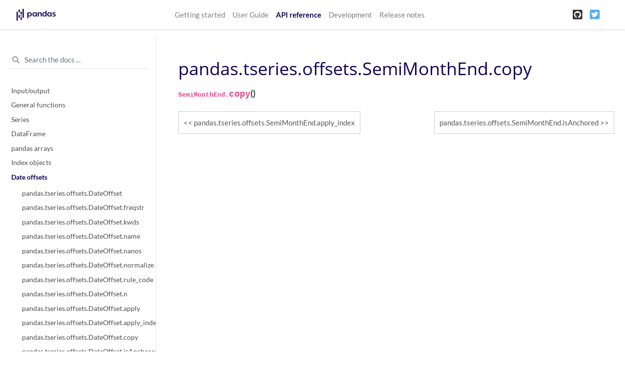

--- FILE ---
content_type: text/html
request_url: https://pandas.pydata.org/pandas-docs/version/1.2.3/reference/api/pandas.tseries.offsets.SemiMonthEnd.copy.html
body_size: 6988
content:

<!DOCTYPE html>

<html>
  <head>
    <meta charset="utf-8" />
    <meta name="viewport" content="width=device-width, initial-scale=1.0" />
    <title>pandas.tseries.offsets.SemiMonthEnd.copy &#8212; pandas 1.2.3 documentation</title>
    
  <link href="../../_static/css/theme.css" rel="stylesheet" />
  <link href="../../_static/css/index.9d12c5eb74364d5955370ddd9e2b2e85.css" rel="stylesheet" />

    
  <link rel="stylesheet"
    href="../../_static/vendor/fontawesome/5.13.0/css/all.min.css">
  <link rel="preload" as="font" type="font/woff2" crossorigin
    href="../../_static/vendor/fontawesome/5.13.0/webfonts/fa-solid-900.woff2">
  <link rel="preload" as="font" type="font/woff2" crossorigin
    href="../../_static/vendor/fontawesome/5.13.0/webfonts/fa-brands-400.woff2">

    
      
  <link rel="stylesheet"
    href="../../_static/vendor/open-sans_all/1.44.1/index.css">
  <link rel="stylesheet"
    href="../../_static/vendor/lato_latin-ext/1.44.1/index.css">

    
    <link rel="stylesheet" href="../../_static/pygments.css" type="text/css" />
    <link rel="stylesheet" href="../../_static/basic.css" type="text/css" />
    <link rel="stylesheet" type="text/css" href="../../_static/css/getting_started.css" />
    <link rel="stylesheet" type="text/css" href="../../_static/css/pandas.css" />
    
  <link rel="preload" as="script" href="../../_static/js/index.f77e788ac4de8d0ef24c.js">

    <script id="documentation_options" data-url_root="../../" src="../../_static/documentation_options.js"></script>
    <script src="../../_static/jquery.js"></script>
    <script src="../../_static/underscore.js"></script>
    <script src="../../_static/doctools.js"></script>
    <script src="https://unpkg.com/@jupyter-widgets/html-manager@^0.20.0/dist/embed-amd.js"></script>
    <link rel="shortcut icon" href="../../_static/favicon.ico"/>
    <link rel="index" title="Index" href="../../genindex.html" />
    <link rel="search" title="Search" href="../../search.html" />
    <link rel="next" title="pandas.tseries.offsets.SemiMonthEnd.isAnchored" href="pandas.tseries.offsets.SemiMonthEnd.isAnchored.html" />
    <link rel="prev" title="pandas.tseries.offsets.SemiMonthEnd.apply_index" href="pandas.tseries.offsets.SemiMonthEnd.apply_index.html" />
    <meta name="viewport" content="width=device-width, initial-scale=1" />
    <meta name="docsearch:language" content="en" />
  </head>
  <body data-spy="scroll" data-target="#bd-toc-nav" data-offset="80">
    
    <nav class="navbar navbar-light navbar-expand-lg bg-light fixed-top bd-navbar" id="navbar-main">
<div class="container-xl">


    
      
      <a class="navbar-brand" href="../../index.html">
        <img src="../../_static/pandas.svg" class="logo" alt="logo">
      </a>
      
    

    <button class="navbar-toggler" type="button" data-toggle="collapse" data-target="#navbar-menu" aria-controls="navbar-menu" aria-expanded="false" aria-label="Toggle navigation">
        <span class="navbar-toggler-icon"></span>
    </button>
    
    <div id="navbar-menu" class="col-lg-9 collapse navbar-collapse">
      <ul id="navbar-main-elements" class="navbar-nav mr-auto">
        
        
        <li class="nav-item ">
            <a class="nav-link" href="../../getting_started/index.html">Getting started</a>
        </li>
        
        <li class="nav-item ">
            <a class="nav-link" href="../../user_guide/index.html">User Guide</a>
        </li>
        
        <li class="nav-item active">
            <a class="nav-link" href="../index.html">API reference</a>
        </li>
        
        <li class="nav-item ">
            <a class="nav-link" href="../../development/index.html">Development</a>
        </li>
        
        <li class="nav-item ">
            <a class="nav-link" href="../../whatsnew/index.html">Release notes</a>
        </li>
        
        
      </ul>


      

      <ul class="navbar-nav">
        
          <li class="nav-item">
            <a class="nav-link" href="https://github.com/pandas-dev/pandas" target="_blank" rel="noopener">
              <span><i class="fab fa-github-square"></i></span>
            </a>
          </li>
        
        
        
          <li class="nav-item">
            <a class="nav-link" href="https://twitter.com/pandas_dev" target="_blank" rel="noopener">
              <span><i class="fab fa-twitter-square"></i></span>
            </a>
          </li>
        
      </ul>
    </div>
</div>
    </nav>
    

    <div class="container-xl">
      <div class="row">
          
            
            <!-- Only show if we have sidebars configured, else just a small margin  -->
            <div class="col-12 col-md-3 bd-sidebar"><form class="bd-search d-flex align-items-center" action="../../search.html" method="get">
  <i class="icon fas fa-search"></i>
  <input type="search" class="form-control" name="q" id="search-input" placeholder="Search the docs ..." aria-label="Search the docs ..." autocomplete="off" >
</form>
<nav class="bd-links" id="bd-docs-nav" aria-label="Main navigation">

    <div class="bd-toc-item active">
    
  
    <ul class="nav bd-sidenav">
        
        
        
        
        
        
          
            
                <li class="">
                    <a href="../io.html">Input/output</a>
                </li>
            
          
            
                <li class="">
                    <a href="../general_functions.html">General functions</a>
                </li>
            
          
            
                <li class="">
                    <a href="../series.html">Series</a>
                </li>
            
          
            
                <li class="">
                    <a href="../frame.html">DataFrame</a>
                </li>
            
          
            
                <li class="">
                    <a href="../arrays.html">pandas arrays</a>
                </li>
            
          
            
                <li class="">
                    <a href="../indexing.html">Index objects</a>
                </li>
            
          
            
  
                <li class="active">
                    <a href="../offset_frequency.html">Date offsets</a>
                    <ul>
                    
                        <li class="">
                            <a href="pandas.tseries.offsets.DateOffset.html">pandas.tseries.offsets.DateOffset</a>
                        </li>
                    
                        <li class="">
                            <a href="pandas.tseries.offsets.DateOffset.freqstr.html">pandas.tseries.offsets.DateOffset.freqstr</a>
                        </li>
                    
                        <li class="">
                            <a href="pandas.tseries.offsets.DateOffset.kwds.html">pandas.tseries.offsets.DateOffset.kwds</a>
                        </li>
                    
                        <li class="">
                            <a href="pandas.tseries.offsets.DateOffset.name.html">pandas.tseries.offsets.DateOffset.name</a>
                        </li>
                    
                        <li class="">
                            <a href="pandas.tseries.offsets.DateOffset.nanos.html">pandas.tseries.offsets.DateOffset.nanos</a>
                        </li>
                    
                        <li class="">
                            <a href="pandas.tseries.offsets.DateOffset.normalize.html">pandas.tseries.offsets.DateOffset.normalize</a>
                        </li>
                    
                        <li class="">
                            <a href="pandas.tseries.offsets.DateOffset.rule_code.html">pandas.tseries.offsets.DateOffset.rule_code</a>
                        </li>
                    
                        <li class="">
                            <a href="pandas.tseries.offsets.DateOffset.n.html">pandas.tseries.offsets.DateOffset.n</a>
                        </li>
                    
                        <li class="">
                            <a href="pandas.tseries.offsets.DateOffset.apply.html">pandas.tseries.offsets.DateOffset.apply</a>
                        </li>
                    
                        <li class="">
                            <a href="pandas.tseries.offsets.DateOffset.apply_index.html">pandas.tseries.offsets.DateOffset.apply_index</a>
                        </li>
                    
                        <li class="">
                            <a href="pandas.tseries.offsets.DateOffset.copy.html">pandas.tseries.offsets.DateOffset.copy</a>
                        </li>
                    
                        <li class="">
                            <a href="pandas.tseries.offsets.DateOffset.isAnchored.html">pandas.tseries.offsets.DateOffset.isAnchored</a>
                        </li>
                    
                        <li class="">
                            <a href="pandas.tseries.offsets.DateOffset.onOffset.html">pandas.tseries.offsets.DateOffset.onOffset</a>
                        </li>
                    
                        <li class="">
                            <a href="pandas.tseries.offsets.DateOffset.is_anchored.html">pandas.tseries.offsets.DateOffset.is_anchored</a>
                        </li>
                    
                        <li class="">
                            <a href="pandas.tseries.offsets.DateOffset.is_on_offset.html">pandas.tseries.offsets.DateOffset.is_on_offset</a>
                        </li>
                    
                        <li class="">
                            <a href="pandas.tseries.offsets.DateOffset.__call__.html">pandas.tseries.offsets.DateOffset.__call__</a>
                        </li>
                    
                        <li class="">
                            <a href="pandas.tseries.offsets.BusinessDay.html">pandas.tseries.offsets.BusinessDay</a>
                        </li>
                    
                        <li class="">
                            <a href="pandas.tseries.offsets.BDay.html">pandas.tseries.offsets.BDay</a>
                        </li>
                    
                        <li class="">
                            <a href="pandas.tseries.offsets.BusinessDay.freqstr.html">pandas.tseries.offsets.BusinessDay.freqstr</a>
                        </li>
                    
                        <li class="">
                            <a href="pandas.tseries.offsets.BusinessDay.kwds.html">pandas.tseries.offsets.BusinessDay.kwds</a>
                        </li>
                    
                        <li class="">
                            <a href="pandas.tseries.offsets.BusinessDay.name.html">pandas.tseries.offsets.BusinessDay.name</a>
                        </li>
                    
                        <li class="">
                            <a href="pandas.tseries.offsets.BusinessDay.nanos.html">pandas.tseries.offsets.BusinessDay.nanos</a>
                        </li>
                    
                        <li class="">
                            <a href="pandas.tseries.offsets.BusinessDay.normalize.html">pandas.tseries.offsets.BusinessDay.normalize</a>
                        </li>
                    
                        <li class="">
                            <a href="pandas.tseries.offsets.BusinessDay.rule_code.html">pandas.tseries.offsets.BusinessDay.rule_code</a>
                        </li>
                    
                        <li class="">
                            <a href="pandas.tseries.offsets.BusinessDay.n.html">pandas.tseries.offsets.BusinessDay.n</a>
                        </li>
                    
                        <li class="">
                            <a href="pandas.tseries.offsets.BusinessDay.weekmask.html">pandas.tseries.offsets.BusinessDay.weekmask</a>
                        </li>
                    
                        <li class="">
                            <a href="pandas.tseries.offsets.BusinessDay.holidays.html">pandas.tseries.offsets.BusinessDay.holidays</a>
                        </li>
                    
                        <li class="">
                            <a href="pandas.tseries.offsets.BusinessDay.calendar.html">pandas.tseries.offsets.BusinessDay.calendar</a>
                        </li>
                    
                        <li class="">
                            <a href="pandas.tseries.offsets.BusinessDay.apply.html">pandas.tseries.offsets.BusinessDay.apply</a>
                        </li>
                    
                        <li class="">
                            <a href="pandas.tseries.offsets.BusinessDay.apply_index.html">pandas.tseries.offsets.BusinessDay.apply_index</a>
                        </li>
                    
                        <li class="">
                            <a href="pandas.tseries.offsets.BusinessDay.copy.html">pandas.tseries.offsets.BusinessDay.copy</a>
                        </li>
                    
                        <li class="">
                            <a href="pandas.tseries.offsets.BusinessDay.isAnchored.html">pandas.tseries.offsets.BusinessDay.isAnchored</a>
                        </li>
                    
                        <li class="">
                            <a href="pandas.tseries.offsets.BusinessDay.onOffset.html">pandas.tseries.offsets.BusinessDay.onOffset</a>
                        </li>
                    
                        <li class="">
                            <a href="pandas.tseries.offsets.BusinessDay.is_anchored.html">pandas.tseries.offsets.BusinessDay.is_anchored</a>
                        </li>
                    
                        <li class="">
                            <a href="pandas.tseries.offsets.BusinessDay.is_on_offset.html">pandas.tseries.offsets.BusinessDay.is_on_offset</a>
                        </li>
                    
                        <li class="">
                            <a href="pandas.tseries.offsets.BusinessDay.__call__.html">pandas.tseries.offsets.BusinessDay.__call__</a>
                        </li>
                    
                        <li class="">
                            <a href="pandas.tseries.offsets.BusinessHour.html">pandas.tseries.offsets.BusinessHour</a>
                        </li>
                    
                        <li class="">
                            <a href="pandas.tseries.offsets.BusinessHour.freqstr.html">pandas.tseries.offsets.BusinessHour.freqstr</a>
                        </li>
                    
                        <li class="">
                            <a href="pandas.tseries.offsets.BusinessHour.kwds.html">pandas.tseries.offsets.BusinessHour.kwds</a>
                        </li>
                    
                        <li class="">
                            <a href="pandas.tseries.offsets.BusinessHour.name.html">pandas.tseries.offsets.BusinessHour.name</a>
                        </li>
                    
                        <li class="">
                            <a href="pandas.tseries.offsets.BusinessHour.nanos.html">pandas.tseries.offsets.BusinessHour.nanos</a>
                        </li>
                    
                        <li class="">
                            <a href="pandas.tseries.offsets.BusinessHour.normalize.html">pandas.tseries.offsets.BusinessHour.normalize</a>
                        </li>
                    
                        <li class="">
                            <a href="pandas.tseries.offsets.BusinessHour.rule_code.html">pandas.tseries.offsets.BusinessHour.rule_code</a>
                        </li>
                    
                        <li class="">
                            <a href="pandas.tseries.offsets.BusinessHour.n.html">pandas.tseries.offsets.BusinessHour.n</a>
                        </li>
                    
                        <li class="">
                            <a href="pandas.tseries.offsets.BusinessHour.start.html">pandas.tseries.offsets.BusinessHour.start</a>
                        </li>
                    
                        <li class="">
                            <a href="pandas.tseries.offsets.BusinessHour.end.html">pandas.tseries.offsets.BusinessHour.end</a>
                        </li>
                    
                        <li class="">
                            <a href="pandas.tseries.offsets.BusinessHour.weekmask.html">pandas.tseries.offsets.BusinessHour.weekmask</a>
                        </li>
                    
                        <li class="">
                            <a href="pandas.tseries.offsets.BusinessHour.holidays.html">pandas.tseries.offsets.BusinessHour.holidays</a>
                        </li>
                    
                        <li class="">
                            <a href="pandas.tseries.offsets.BusinessHour.calendar.html">pandas.tseries.offsets.BusinessHour.calendar</a>
                        </li>
                    
                        <li class="">
                            <a href="pandas.tseries.offsets.BusinessHour.apply.html">pandas.tseries.offsets.BusinessHour.apply</a>
                        </li>
                    
                        <li class="">
                            <a href="pandas.tseries.offsets.BusinessHour.apply_index.html">pandas.tseries.offsets.BusinessHour.apply_index</a>
                        </li>
                    
                        <li class="">
                            <a href="pandas.tseries.offsets.BusinessHour.copy.html">pandas.tseries.offsets.BusinessHour.copy</a>
                        </li>
                    
                        <li class="">
                            <a href="pandas.tseries.offsets.BusinessHour.isAnchored.html">pandas.tseries.offsets.BusinessHour.isAnchored</a>
                        </li>
                    
                        <li class="">
                            <a href="pandas.tseries.offsets.BusinessHour.onOffset.html">pandas.tseries.offsets.BusinessHour.onOffset</a>
                        </li>
                    
                        <li class="">
                            <a href="pandas.tseries.offsets.BusinessHour.is_anchored.html">pandas.tseries.offsets.BusinessHour.is_anchored</a>
                        </li>
                    
                        <li class="">
                            <a href="pandas.tseries.offsets.BusinessHour.is_on_offset.html">pandas.tseries.offsets.BusinessHour.is_on_offset</a>
                        </li>
                    
                        <li class="">
                            <a href="pandas.tseries.offsets.BusinessHour.__call__.html">pandas.tseries.offsets.BusinessHour.__call__</a>
                        </li>
                    
                        <li class="">
                            <a href="pandas.tseries.offsets.CustomBusinessDay.html">pandas.tseries.offsets.CustomBusinessDay</a>
                        </li>
                    
                        <li class="">
                            <a href="pandas.tseries.offsets.CDay.html">pandas.tseries.offsets.CDay</a>
                        </li>
                    
                        <li class="">
                            <a href="pandas.tseries.offsets.CustomBusinessDay.freqstr.html">pandas.tseries.offsets.CustomBusinessDay.freqstr</a>
                        </li>
                    
                        <li class="">
                            <a href="pandas.tseries.offsets.CustomBusinessDay.kwds.html">pandas.tseries.offsets.CustomBusinessDay.kwds</a>
                        </li>
                    
                        <li class="">
                            <a href="pandas.tseries.offsets.CustomBusinessDay.name.html">pandas.tseries.offsets.CustomBusinessDay.name</a>
                        </li>
                    
                        <li class="">
                            <a href="pandas.tseries.offsets.CustomBusinessDay.nanos.html">pandas.tseries.offsets.CustomBusinessDay.nanos</a>
                        </li>
                    
                        <li class="">
                            <a href="pandas.tseries.offsets.CustomBusinessDay.normalize.html">pandas.tseries.offsets.CustomBusinessDay.normalize</a>
                        </li>
                    
                        <li class="">
                            <a href="pandas.tseries.offsets.CustomBusinessDay.rule_code.html">pandas.tseries.offsets.CustomBusinessDay.rule_code</a>
                        </li>
                    
                        <li class="">
                            <a href="pandas.tseries.offsets.CustomBusinessDay.n.html">pandas.tseries.offsets.CustomBusinessDay.n</a>
                        </li>
                    
                        <li class="">
                            <a href="pandas.tseries.offsets.CustomBusinessDay.weekmask.html">pandas.tseries.offsets.CustomBusinessDay.weekmask</a>
                        </li>
                    
                        <li class="">
                            <a href="pandas.tseries.offsets.CustomBusinessDay.calendar.html">pandas.tseries.offsets.CustomBusinessDay.calendar</a>
                        </li>
                    
                        <li class="">
                            <a href="pandas.tseries.offsets.CustomBusinessDay.holidays.html">pandas.tseries.offsets.CustomBusinessDay.holidays</a>
                        </li>
                    
                        <li class="">
                            <a href="pandas.tseries.offsets.CustomBusinessDay.apply_index.html">pandas.tseries.offsets.CustomBusinessDay.apply_index</a>
                        </li>
                    
                        <li class="">
                            <a href="pandas.tseries.offsets.CustomBusinessDay.apply.html">pandas.tseries.offsets.CustomBusinessDay.apply</a>
                        </li>
                    
                        <li class="">
                            <a href="pandas.tseries.offsets.CustomBusinessDay.copy.html">pandas.tseries.offsets.CustomBusinessDay.copy</a>
                        </li>
                    
                        <li class="">
                            <a href="pandas.tseries.offsets.CustomBusinessDay.isAnchored.html">pandas.tseries.offsets.CustomBusinessDay.isAnchored</a>
                        </li>
                    
                        <li class="">
                            <a href="pandas.tseries.offsets.CustomBusinessDay.onOffset.html">pandas.tseries.offsets.CustomBusinessDay.onOffset</a>
                        </li>
                    
                        <li class="">
                            <a href="pandas.tseries.offsets.CustomBusinessDay.is_anchored.html">pandas.tseries.offsets.CustomBusinessDay.is_anchored</a>
                        </li>
                    
                        <li class="">
                            <a href="pandas.tseries.offsets.CustomBusinessDay.is_on_offset.html">pandas.tseries.offsets.CustomBusinessDay.is_on_offset</a>
                        </li>
                    
                        <li class="">
                            <a href="pandas.tseries.offsets.CustomBusinessDay.__call__.html">pandas.tseries.offsets.CustomBusinessDay.__call__</a>
                        </li>
                    
                        <li class="">
                            <a href="pandas.tseries.offsets.CustomBusinessHour.html">pandas.tseries.offsets.CustomBusinessHour</a>
                        </li>
                    
                        <li class="">
                            <a href="pandas.tseries.offsets.CustomBusinessHour.freqstr.html">pandas.tseries.offsets.CustomBusinessHour.freqstr</a>
                        </li>
                    
                        <li class="">
                            <a href="pandas.tseries.offsets.CustomBusinessHour.kwds.html">pandas.tseries.offsets.CustomBusinessHour.kwds</a>
                        </li>
                    
                        <li class="">
                            <a href="pandas.tseries.offsets.CustomBusinessHour.name.html">pandas.tseries.offsets.CustomBusinessHour.name</a>
                        </li>
                    
                        <li class="">
                            <a href="pandas.tseries.offsets.CustomBusinessHour.nanos.html">pandas.tseries.offsets.CustomBusinessHour.nanos</a>
                        </li>
                    
                        <li class="">
                            <a href="pandas.tseries.offsets.CustomBusinessHour.normalize.html">pandas.tseries.offsets.CustomBusinessHour.normalize</a>
                        </li>
                    
                        <li class="">
                            <a href="pandas.tseries.offsets.CustomBusinessHour.rule_code.html">pandas.tseries.offsets.CustomBusinessHour.rule_code</a>
                        </li>
                    
                        <li class="">
                            <a href="pandas.tseries.offsets.CustomBusinessHour.n.html">pandas.tseries.offsets.CustomBusinessHour.n</a>
                        </li>
                    
                        <li class="">
                            <a href="pandas.tseries.offsets.CustomBusinessHour.weekmask.html">pandas.tseries.offsets.CustomBusinessHour.weekmask</a>
                        </li>
                    
                        <li class="">
                            <a href="pandas.tseries.offsets.CustomBusinessHour.calendar.html">pandas.tseries.offsets.CustomBusinessHour.calendar</a>
                        </li>
                    
                        <li class="">
                            <a href="pandas.tseries.offsets.CustomBusinessHour.holidays.html">pandas.tseries.offsets.CustomBusinessHour.holidays</a>
                        </li>
                    
                        <li class="">
                            <a href="pandas.tseries.offsets.CustomBusinessHour.start.html">pandas.tseries.offsets.CustomBusinessHour.start</a>
                        </li>
                    
                        <li class="">
                            <a href="pandas.tseries.offsets.CustomBusinessHour.end.html">pandas.tseries.offsets.CustomBusinessHour.end</a>
                        </li>
                    
                        <li class="">
                            <a href="pandas.tseries.offsets.CustomBusinessHour.apply.html">pandas.tseries.offsets.CustomBusinessHour.apply</a>
                        </li>
                    
                        <li class="">
                            <a href="pandas.tseries.offsets.CustomBusinessHour.apply_index.html">pandas.tseries.offsets.CustomBusinessHour.apply_index</a>
                        </li>
                    
                        <li class="">
                            <a href="pandas.tseries.offsets.CustomBusinessHour.copy.html">pandas.tseries.offsets.CustomBusinessHour.copy</a>
                        </li>
                    
                        <li class="">
                            <a href="pandas.tseries.offsets.CustomBusinessHour.isAnchored.html">pandas.tseries.offsets.CustomBusinessHour.isAnchored</a>
                        </li>
                    
                        <li class="">
                            <a href="pandas.tseries.offsets.CustomBusinessHour.onOffset.html">pandas.tseries.offsets.CustomBusinessHour.onOffset</a>
                        </li>
                    
                        <li class="">
                            <a href="pandas.tseries.offsets.CustomBusinessHour.is_anchored.html">pandas.tseries.offsets.CustomBusinessHour.is_anchored</a>
                        </li>
                    
                        <li class="">
                            <a href="pandas.tseries.offsets.CustomBusinessHour.is_on_offset.html">pandas.tseries.offsets.CustomBusinessHour.is_on_offset</a>
                        </li>
                    
                        <li class="">
                            <a href="pandas.tseries.offsets.CustomBusinessHour.__call__.html">pandas.tseries.offsets.CustomBusinessHour.__call__</a>
                        </li>
                    
                        <li class="">
                            <a href="pandas.tseries.offsets.MonthEnd.html">pandas.tseries.offsets.MonthEnd</a>
                        </li>
                    
                        <li class="">
                            <a href="pandas.tseries.offsets.MonthEnd.freqstr.html">pandas.tseries.offsets.MonthEnd.freqstr</a>
                        </li>
                    
                        <li class="">
                            <a href="pandas.tseries.offsets.MonthEnd.kwds.html">pandas.tseries.offsets.MonthEnd.kwds</a>
                        </li>
                    
                        <li class="">
                            <a href="pandas.tseries.offsets.MonthEnd.name.html">pandas.tseries.offsets.MonthEnd.name</a>
                        </li>
                    
                        <li class="">
                            <a href="pandas.tseries.offsets.MonthEnd.nanos.html">pandas.tseries.offsets.MonthEnd.nanos</a>
                        </li>
                    
                        <li class="">
                            <a href="pandas.tseries.offsets.MonthEnd.normalize.html">pandas.tseries.offsets.MonthEnd.normalize</a>
                        </li>
                    
                        <li class="">
                            <a href="pandas.tseries.offsets.MonthEnd.rule_code.html">pandas.tseries.offsets.MonthEnd.rule_code</a>
                        </li>
                    
                        <li class="">
                            <a href="pandas.tseries.offsets.MonthEnd.n.html">pandas.tseries.offsets.MonthEnd.n</a>
                        </li>
                    
                        <li class="">
                            <a href="pandas.tseries.offsets.MonthEnd.apply.html">pandas.tseries.offsets.MonthEnd.apply</a>
                        </li>
                    
                        <li class="">
                            <a href="pandas.tseries.offsets.MonthEnd.apply_index.html">pandas.tseries.offsets.MonthEnd.apply_index</a>
                        </li>
                    
                        <li class="">
                            <a href="pandas.tseries.offsets.MonthEnd.copy.html">pandas.tseries.offsets.MonthEnd.copy</a>
                        </li>
                    
                        <li class="">
                            <a href="pandas.tseries.offsets.MonthEnd.isAnchored.html">pandas.tseries.offsets.MonthEnd.isAnchored</a>
                        </li>
                    
                        <li class="">
                            <a href="pandas.tseries.offsets.MonthEnd.onOffset.html">pandas.tseries.offsets.MonthEnd.onOffset</a>
                        </li>
                    
                        <li class="">
                            <a href="pandas.tseries.offsets.MonthEnd.is_anchored.html">pandas.tseries.offsets.MonthEnd.is_anchored</a>
                        </li>
                    
                        <li class="">
                            <a href="pandas.tseries.offsets.MonthEnd.is_on_offset.html">pandas.tseries.offsets.MonthEnd.is_on_offset</a>
                        </li>
                    
                        <li class="">
                            <a href="pandas.tseries.offsets.MonthEnd.__call__.html">pandas.tseries.offsets.MonthEnd.__call__</a>
                        </li>
                    
                        <li class="">
                            <a href="pandas.tseries.offsets.MonthBegin.html">pandas.tseries.offsets.MonthBegin</a>
                        </li>
                    
                        <li class="">
                            <a href="pandas.tseries.offsets.MonthBegin.freqstr.html">pandas.tseries.offsets.MonthBegin.freqstr</a>
                        </li>
                    
                        <li class="">
                            <a href="pandas.tseries.offsets.MonthBegin.kwds.html">pandas.tseries.offsets.MonthBegin.kwds</a>
                        </li>
                    
                        <li class="">
                            <a href="pandas.tseries.offsets.MonthBegin.name.html">pandas.tseries.offsets.MonthBegin.name</a>
                        </li>
                    
                        <li class="">
                            <a href="pandas.tseries.offsets.MonthBegin.nanos.html">pandas.tseries.offsets.MonthBegin.nanos</a>
                        </li>
                    
                        <li class="">
                            <a href="pandas.tseries.offsets.MonthBegin.normalize.html">pandas.tseries.offsets.MonthBegin.normalize</a>
                        </li>
                    
                        <li class="">
                            <a href="pandas.tseries.offsets.MonthBegin.rule_code.html">pandas.tseries.offsets.MonthBegin.rule_code</a>
                        </li>
                    
                        <li class="">
                            <a href="pandas.tseries.offsets.MonthBegin.n.html">pandas.tseries.offsets.MonthBegin.n</a>
                        </li>
                    
                        <li class="">
                            <a href="pandas.tseries.offsets.MonthBegin.apply.html">pandas.tseries.offsets.MonthBegin.apply</a>
                        </li>
                    
                        <li class="">
                            <a href="pandas.tseries.offsets.MonthBegin.apply_index.html">pandas.tseries.offsets.MonthBegin.apply_index</a>
                        </li>
                    
                        <li class="">
                            <a href="pandas.tseries.offsets.MonthBegin.copy.html">pandas.tseries.offsets.MonthBegin.copy</a>
                        </li>
                    
                        <li class="">
                            <a href="pandas.tseries.offsets.MonthBegin.isAnchored.html">pandas.tseries.offsets.MonthBegin.isAnchored</a>
                        </li>
                    
                        <li class="">
                            <a href="pandas.tseries.offsets.MonthBegin.onOffset.html">pandas.tseries.offsets.MonthBegin.onOffset</a>
                        </li>
                    
                        <li class="">
                            <a href="pandas.tseries.offsets.MonthBegin.is_anchored.html">pandas.tseries.offsets.MonthBegin.is_anchored</a>
                        </li>
                    
                        <li class="">
                            <a href="pandas.tseries.offsets.MonthBegin.is_on_offset.html">pandas.tseries.offsets.MonthBegin.is_on_offset</a>
                        </li>
                    
                        <li class="">
                            <a href="pandas.tseries.offsets.MonthBegin.__call__.html">pandas.tseries.offsets.MonthBegin.__call__</a>
                        </li>
                    
                        <li class="">
                            <a href="pandas.tseries.offsets.BusinessMonthEnd.html">pandas.tseries.offsets.BusinessMonthEnd</a>
                        </li>
                    
                        <li class="">
                            <a href="pandas.tseries.offsets.BMonthEnd.html">pandas.tseries.offsets.BMonthEnd</a>
                        </li>
                    
                        <li class="">
                            <a href="pandas.tseries.offsets.BusinessMonthEnd.freqstr.html">pandas.tseries.offsets.BusinessMonthEnd.freqstr</a>
                        </li>
                    
                        <li class="">
                            <a href="pandas.tseries.offsets.BusinessMonthEnd.kwds.html">pandas.tseries.offsets.BusinessMonthEnd.kwds</a>
                        </li>
                    
                        <li class="">
                            <a href="pandas.tseries.offsets.BusinessMonthEnd.name.html">pandas.tseries.offsets.BusinessMonthEnd.name</a>
                        </li>
                    
                        <li class="">
                            <a href="pandas.tseries.offsets.BusinessMonthEnd.nanos.html">pandas.tseries.offsets.BusinessMonthEnd.nanos</a>
                        </li>
                    
                        <li class="">
                            <a href="pandas.tseries.offsets.BusinessMonthEnd.normalize.html">pandas.tseries.offsets.BusinessMonthEnd.normalize</a>
                        </li>
                    
                        <li class="">
                            <a href="pandas.tseries.offsets.BusinessMonthEnd.rule_code.html">pandas.tseries.offsets.BusinessMonthEnd.rule_code</a>
                        </li>
                    
                        <li class="">
                            <a href="pandas.tseries.offsets.BusinessMonthEnd.n.html">pandas.tseries.offsets.BusinessMonthEnd.n</a>
                        </li>
                    
                        <li class="">
                            <a href="pandas.tseries.offsets.BusinessMonthEnd.apply.html">pandas.tseries.offsets.BusinessMonthEnd.apply</a>
                        </li>
                    
                        <li class="">
                            <a href="pandas.tseries.offsets.BusinessMonthEnd.apply_index.html">pandas.tseries.offsets.BusinessMonthEnd.apply_index</a>
                        </li>
                    
                        <li class="">
                            <a href="pandas.tseries.offsets.BusinessMonthEnd.copy.html">pandas.tseries.offsets.BusinessMonthEnd.copy</a>
                        </li>
                    
                        <li class="">
                            <a href="pandas.tseries.offsets.BusinessMonthEnd.isAnchored.html">pandas.tseries.offsets.BusinessMonthEnd.isAnchored</a>
                        </li>
                    
                        <li class="">
                            <a href="pandas.tseries.offsets.BusinessMonthEnd.onOffset.html">pandas.tseries.offsets.BusinessMonthEnd.onOffset</a>
                        </li>
                    
                        <li class="">
                            <a href="pandas.tseries.offsets.BusinessMonthEnd.is_anchored.html">pandas.tseries.offsets.BusinessMonthEnd.is_anchored</a>
                        </li>
                    
                        <li class="">
                            <a href="pandas.tseries.offsets.BusinessMonthEnd.is_on_offset.html">pandas.tseries.offsets.BusinessMonthEnd.is_on_offset</a>
                        </li>
                    
                        <li class="">
                            <a href="pandas.tseries.offsets.BusinessMonthEnd.__call__.html">pandas.tseries.offsets.BusinessMonthEnd.__call__</a>
                        </li>
                    
                        <li class="">
                            <a href="pandas.tseries.offsets.BusinessMonthBegin.html">pandas.tseries.offsets.BusinessMonthBegin</a>
                        </li>
                    
                        <li class="">
                            <a href="pandas.tseries.offsets.BMonthBegin.html">pandas.tseries.offsets.BMonthBegin</a>
                        </li>
                    
                        <li class="">
                            <a href="pandas.tseries.offsets.BusinessMonthBegin.freqstr.html">pandas.tseries.offsets.BusinessMonthBegin.freqstr</a>
                        </li>
                    
                        <li class="">
                            <a href="pandas.tseries.offsets.BusinessMonthBegin.kwds.html">pandas.tseries.offsets.BusinessMonthBegin.kwds</a>
                        </li>
                    
                        <li class="">
                            <a href="pandas.tseries.offsets.BusinessMonthBegin.name.html">pandas.tseries.offsets.BusinessMonthBegin.name</a>
                        </li>
                    
                        <li class="">
                            <a href="pandas.tseries.offsets.BusinessMonthBegin.nanos.html">pandas.tseries.offsets.BusinessMonthBegin.nanos</a>
                        </li>
                    
                        <li class="">
                            <a href="pandas.tseries.offsets.BusinessMonthBegin.normalize.html">pandas.tseries.offsets.BusinessMonthBegin.normalize</a>
                        </li>
                    
                        <li class="">
                            <a href="pandas.tseries.offsets.BusinessMonthBegin.rule_code.html">pandas.tseries.offsets.BusinessMonthBegin.rule_code</a>
                        </li>
                    
                        <li class="">
                            <a href="pandas.tseries.offsets.BusinessMonthBegin.n.html">pandas.tseries.offsets.BusinessMonthBegin.n</a>
                        </li>
                    
                        <li class="">
                            <a href="pandas.tseries.offsets.BusinessMonthBegin.apply.html">pandas.tseries.offsets.BusinessMonthBegin.apply</a>
                        </li>
                    
                        <li class="">
                            <a href="pandas.tseries.offsets.BusinessMonthBegin.apply_index.html">pandas.tseries.offsets.BusinessMonthBegin.apply_index</a>
                        </li>
                    
                        <li class="">
                            <a href="pandas.tseries.offsets.BusinessMonthBegin.copy.html">pandas.tseries.offsets.BusinessMonthBegin.copy</a>
                        </li>
                    
                        <li class="">
                            <a href="pandas.tseries.offsets.BusinessMonthBegin.isAnchored.html">pandas.tseries.offsets.BusinessMonthBegin.isAnchored</a>
                        </li>
                    
                        <li class="">
                            <a href="pandas.tseries.offsets.BusinessMonthBegin.onOffset.html">pandas.tseries.offsets.BusinessMonthBegin.onOffset</a>
                        </li>
                    
                        <li class="">
                            <a href="pandas.tseries.offsets.BusinessMonthBegin.is_anchored.html">pandas.tseries.offsets.BusinessMonthBegin.is_anchored</a>
                        </li>
                    
                        <li class="">
                            <a href="pandas.tseries.offsets.BusinessMonthBegin.is_on_offset.html">pandas.tseries.offsets.BusinessMonthBegin.is_on_offset</a>
                        </li>
                    
                        <li class="">
                            <a href="pandas.tseries.offsets.BusinessMonthBegin.__call__.html">pandas.tseries.offsets.BusinessMonthBegin.__call__</a>
                        </li>
                    
                        <li class="">
                            <a href="pandas.tseries.offsets.CustomBusinessMonthEnd.html">pandas.tseries.offsets.CustomBusinessMonthEnd</a>
                        </li>
                    
                        <li class="">
                            <a href="pandas.tseries.offsets.CBMonthEnd.html">pandas.tseries.offsets.CBMonthEnd</a>
                        </li>
                    
                        <li class="">
                            <a href="pandas.tseries.offsets.CustomBusinessMonthEnd.freqstr.html">pandas.tseries.offsets.CustomBusinessMonthEnd.freqstr</a>
                        </li>
                    
                        <li class="">
                            <a href="pandas.tseries.offsets.CustomBusinessMonthEnd.kwds.html">pandas.tseries.offsets.CustomBusinessMonthEnd.kwds</a>
                        </li>
                    
                        <li class="">
                            <a href="pandas.tseries.offsets.CustomBusinessMonthEnd.m_offset.html">pandas.tseries.offsets.CustomBusinessMonthEnd.m_offset</a>
                        </li>
                    
                        <li class="">
                            <a href="pandas.tseries.offsets.CustomBusinessMonthEnd.name.html">pandas.tseries.offsets.CustomBusinessMonthEnd.name</a>
                        </li>
                    
                        <li class="">
                            <a href="pandas.tseries.offsets.CustomBusinessMonthEnd.nanos.html">pandas.tseries.offsets.CustomBusinessMonthEnd.nanos</a>
                        </li>
                    
                        <li class="">
                            <a href="pandas.tseries.offsets.CustomBusinessMonthEnd.normalize.html">pandas.tseries.offsets.CustomBusinessMonthEnd.normalize</a>
                        </li>
                    
                        <li class="">
                            <a href="pandas.tseries.offsets.CustomBusinessMonthEnd.rule_code.html">pandas.tseries.offsets.CustomBusinessMonthEnd.rule_code</a>
                        </li>
                    
                        <li class="">
                            <a href="pandas.tseries.offsets.CustomBusinessMonthEnd.n.html">pandas.tseries.offsets.CustomBusinessMonthEnd.n</a>
                        </li>
                    
                        <li class="">
                            <a href="pandas.tseries.offsets.CustomBusinessMonthEnd.weekmask.html">pandas.tseries.offsets.CustomBusinessMonthEnd.weekmask</a>
                        </li>
                    
                        <li class="">
                            <a href="pandas.tseries.offsets.CustomBusinessMonthEnd.calendar.html">pandas.tseries.offsets.CustomBusinessMonthEnd.calendar</a>
                        </li>
                    
                        <li class="">
                            <a href="pandas.tseries.offsets.CustomBusinessMonthEnd.holidays.html">pandas.tseries.offsets.CustomBusinessMonthEnd.holidays</a>
                        </li>
                    
                        <li class="">
                            <a href="pandas.tseries.offsets.CustomBusinessMonthEnd.apply.html">pandas.tseries.offsets.CustomBusinessMonthEnd.apply</a>
                        </li>
                    
                        <li class="">
                            <a href="pandas.tseries.offsets.CustomBusinessMonthEnd.apply_index.html">pandas.tseries.offsets.CustomBusinessMonthEnd.apply_index</a>
                        </li>
                    
                        <li class="">
                            <a href="pandas.tseries.offsets.CustomBusinessMonthEnd.copy.html">pandas.tseries.offsets.CustomBusinessMonthEnd.copy</a>
                        </li>
                    
                        <li class="">
                            <a href="pandas.tseries.offsets.CustomBusinessMonthEnd.isAnchored.html">pandas.tseries.offsets.CustomBusinessMonthEnd.isAnchored</a>
                        </li>
                    
                        <li class="">
                            <a href="pandas.tseries.offsets.CustomBusinessMonthEnd.onOffset.html">pandas.tseries.offsets.CustomBusinessMonthEnd.onOffset</a>
                        </li>
                    
                        <li class="">
                            <a href="pandas.tseries.offsets.CustomBusinessMonthEnd.is_anchored.html">pandas.tseries.offsets.CustomBusinessMonthEnd.is_anchored</a>
                        </li>
                    
                        <li class="">
                            <a href="pandas.tseries.offsets.CustomBusinessMonthEnd.is_on_offset.html">pandas.tseries.offsets.CustomBusinessMonthEnd.is_on_offset</a>
                        </li>
                    
                        <li class="">
                            <a href="pandas.tseries.offsets.CustomBusinessMonthEnd.__call__.html">pandas.tseries.offsets.CustomBusinessMonthEnd.__call__</a>
                        </li>
                    
                        <li class="">
                            <a href="pandas.tseries.offsets.CustomBusinessMonthBegin.html">pandas.tseries.offsets.CustomBusinessMonthBegin</a>
                        </li>
                    
                        <li class="">
                            <a href="pandas.tseries.offsets.CBMonthBegin.html">pandas.tseries.offsets.CBMonthBegin</a>
                        </li>
                    
                        <li class="">
                            <a href="pandas.tseries.offsets.CustomBusinessMonthBegin.freqstr.html">pandas.tseries.offsets.CustomBusinessMonthBegin.freqstr</a>
                        </li>
                    
                        <li class="">
                            <a href="pandas.tseries.offsets.CustomBusinessMonthBegin.kwds.html">pandas.tseries.offsets.CustomBusinessMonthBegin.kwds</a>
                        </li>
                    
                        <li class="">
                            <a href="pandas.tseries.offsets.CustomBusinessMonthBegin.m_offset.html">pandas.tseries.offsets.CustomBusinessMonthBegin.m_offset</a>
                        </li>
                    
                        <li class="">
                            <a href="pandas.tseries.offsets.CustomBusinessMonthBegin.name.html">pandas.tseries.offsets.CustomBusinessMonthBegin.name</a>
                        </li>
                    
                        <li class="">
                            <a href="pandas.tseries.offsets.CustomBusinessMonthBegin.nanos.html">pandas.tseries.offsets.CustomBusinessMonthBegin.nanos</a>
                        </li>
                    
                        <li class="">
                            <a href="pandas.tseries.offsets.CustomBusinessMonthBegin.normalize.html">pandas.tseries.offsets.CustomBusinessMonthBegin.normalize</a>
                        </li>
                    
                        <li class="">
                            <a href="pandas.tseries.offsets.CustomBusinessMonthBegin.rule_code.html">pandas.tseries.offsets.CustomBusinessMonthBegin.rule_code</a>
                        </li>
                    
                        <li class="">
                            <a href="pandas.tseries.offsets.CustomBusinessMonthBegin.n.html">pandas.tseries.offsets.CustomBusinessMonthBegin.n</a>
                        </li>
                    
                        <li class="">
                            <a href="pandas.tseries.offsets.CustomBusinessMonthBegin.weekmask.html">pandas.tseries.offsets.CustomBusinessMonthBegin.weekmask</a>
                        </li>
                    
                        <li class="">
                            <a href="pandas.tseries.offsets.CustomBusinessMonthBegin.calendar.html">pandas.tseries.offsets.CustomBusinessMonthBegin.calendar</a>
                        </li>
                    
                        <li class="">
                            <a href="pandas.tseries.offsets.CustomBusinessMonthBegin.holidays.html">pandas.tseries.offsets.CustomBusinessMonthBegin.holidays</a>
                        </li>
                    
                        <li class="">
                            <a href="pandas.tseries.offsets.CustomBusinessMonthBegin.apply.html">pandas.tseries.offsets.CustomBusinessMonthBegin.apply</a>
                        </li>
                    
                        <li class="">
                            <a href="pandas.tseries.offsets.CustomBusinessMonthBegin.apply_index.html">pandas.tseries.offsets.CustomBusinessMonthBegin.apply_index</a>
                        </li>
                    
                        <li class="">
                            <a href="pandas.tseries.offsets.CustomBusinessMonthBegin.copy.html">pandas.tseries.offsets.CustomBusinessMonthBegin.copy</a>
                        </li>
                    
                        <li class="">
                            <a href="pandas.tseries.offsets.CustomBusinessMonthBegin.isAnchored.html">pandas.tseries.offsets.CustomBusinessMonthBegin.isAnchored</a>
                        </li>
                    
                        <li class="">
                            <a href="pandas.tseries.offsets.CustomBusinessMonthBegin.onOffset.html">pandas.tseries.offsets.CustomBusinessMonthBegin.onOffset</a>
                        </li>
                    
                        <li class="">
                            <a href="pandas.tseries.offsets.CustomBusinessMonthBegin.is_anchored.html">pandas.tseries.offsets.CustomBusinessMonthBegin.is_anchored</a>
                        </li>
                    
                        <li class="">
                            <a href="pandas.tseries.offsets.CustomBusinessMonthBegin.is_on_offset.html">pandas.tseries.offsets.CustomBusinessMonthBegin.is_on_offset</a>
                        </li>
                    
                        <li class="">
                            <a href="pandas.tseries.offsets.CustomBusinessMonthBegin.__call__.html">pandas.tseries.offsets.CustomBusinessMonthBegin.__call__</a>
                        </li>
                    
                        <li class="">
                            <a href="pandas.tseries.offsets.SemiMonthEnd.html">pandas.tseries.offsets.SemiMonthEnd</a>
                        </li>
                    
                        <li class="">
                            <a href="pandas.tseries.offsets.SemiMonthEnd.freqstr.html">pandas.tseries.offsets.SemiMonthEnd.freqstr</a>
                        </li>
                    
                        <li class="">
                            <a href="pandas.tseries.offsets.SemiMonthEnd.kwds.html">pandas.tseries.offsets.SemiMonthEnd.kwds</a>
                        </li>
                    
                        <li class="">
                            <a href="pandas.tseries.offsets.SemiMonthEnd.name.html">pandas.tseries.offsets.SemiMonthEnd.name</a>
                        </li>
                    
                        <li class="">
                            <a href="pandas.tseries.offsets.SemiMonthEnd.nanos.html">pandas.tseries.offsets.SemiMonthEnd.nanos</a>
                        </li>
                    
                        <li class="">
                            <a href="pandas.tseries.offsets.SemiMonthEnd.normalize.html">pandas.tseries.offsets.SemiMonthEnd.normalize</a>
                        </li>
                    
                        <li class="">
                            <a href="pandas.tseries.offsets.SemiMonthEnd.rule_code.html">pandas.tseries.offsets.SemiMonthEnd.rule_code</a>
                        </li>
                    
                        <li class="">
                            <a href="pandas.tseries.offsets.SemiMonthEnd.n.html">pandas.tseries.offsets.SemiMonthEnd.n</a>
                        </li>
                    
                        <li class="">
                            <a href="pandas.tseries.offsets.SemiMonthEnd.day_of_month.html">pandas.tseries.offsets.SemiMonthEnd.day_of_month</a>
                        </li>
                    
                        <li class="">
                            <a href="pandas.tseries.offsets.SemiMonthEnd.apply.html">pandas.tseries.offsets.SemiMonthEnd.apply</a>
                        </li>
                    
                        <li class="">
                            <a href="pandas.tseries.offsets.SemiMonthEnd.apply_index.html">pandas.tseries.offsets.SemiMonthEnd.apply_index</a>
                        </li>
                    
                        <li class="active">
                            <a href="">pandas.tseries.offsets.SemiMonthEnd.copy</a>
                        </li>
                    
                        <li class="">
                            <a href="pandas.tseries.offsets.SemiMonthEnd.isAnchored.html">pandas.tseries.offsets.SemiMonthEnd.isAnchored</a>
                        </li>
                    
                        <li class="">
                            <a href="pandas.tseries.offsets.SemiMonthEnd.onOffset.html">pandas.tseries.offsets.SemiMonthEnd.onOffset</a>
                        </li>
                    
                        <li class="">
                            <a href="pandas.tseries.offsets.SemiMonthEnd.is_anchored.html">pandas.tseries.offsets.SemiMonthEnd.is_anchored</a>
                        </li>
                    
                        <li class="">
                            <a href="pandas.tseries.offsets.SemiMonthEnd.is_on_offset.html">pandas.tseries.offsets.SemiMonthEnd.is_on_offset</a>
                        </li>
                    
                        <li class="">
                            <a href="pandas.tseries.offsets.SemiMonthEnd.__call__.html">pandas.tseries.offsets.SemiMonthEnd.__call__</a>
                        </li>
                    
                        <li class="">
                            <a href="pandas.tseries.offsets.SemiMonthBegin.html">pandas.tseries.offsets.SemiMonthBegin</a>
                        </li>
                    
                        <li class="">
                            <a href="pandas.tseries.offsets.SemiMonthBegin.freqstr.html">pandas.tseries.offsets.SemiMonthBegin.freqstr</a>
                        </li>
                    
                        <li class="">
                            <a href="pandas.tseries.offsets.SemiMonthBegin.kwds.html">pandas.tseries.offsets.SemiMonthBegin.kwds</a>
                        </li>
                    
                        <li class="">
                            <a href="pandas.tseries.offsets.SemiMonthBegin.name.html">pandas.tseries.offsets.SemiMonthBegin.name</a>
                        </li>
                    
                        <li class="">
                            <a href="pandas.tseries.offsets.SemiMonthBegin.nanos.html">pandas.tseries.offsets.SemiMonthBegin.nanos</a>
                        </li>
                    
                        <li class="">
                            <a href="pandas.tseries.offsets.SemiMonthBegin.normalize.html">pandas.tseries.offsets.SemiMonthBegin.normalize</a>
                        </li>
                    
                        <li class="">
                            <a href="pandas.tseries.offsets.SemiMonthBegin.rule_code.html">pandas.tseries.offsets.SemiMonthBegin.rule_code</a>
                        </li>
                    
                        <li class="">
                            <a href="pandas.tseries.offsets.SemiMonthBegin.n.html">pandas.tseries.offsets.SemiMonthBegin.n</a>
                        </li>
                    
                        <li class="">
                            <a href="pandas.tseries.offsets.SemiMonthBegin.day_of_month.html">pandas.tseries.offsets.SemiMonthBegin.day_of_month</a>
                        </li>
                    
                        <li class="">
                            <a href="pandas.tseries.offsets.SemiMonthBegin.apply.html">pandas.tseries.offsets.SemiMonthBegin.apply</a>
                        </li>
                    
                        <li class="">
                            <a href="pandas.tseries.offsets.SemiMonthBegin.apply_index.html">pandas.tseries.offsets.SemiMonthBegin.apply_index</a>
                        </li>
                    
                        <li class="">
                            <a href="pandas.tseries.offsets.SemiMonthBegin.copy.html">pandas.tseries.offsets.SemiMonthBegin.copy</a>
                        </li>
                    
                        <li class="">
                            <a href="pandas.tseries.offsets.SemiMonthBegin.isAnchored.html">pandas.tseries.offsets.SemiMonthBegin.isAnchored</a>
                        </li>
                    
                        <li class="">
                            <a href="pandas.tseries.offsets.SemiMonthBegin.onOffset.html">pandas.tseries.offsets.SemiMonthBegin.onOffset</a>
                        </li>
                    
                        <li class="">
                            <a href="pandas.tseries.offsets.SemiMonthBegin.is_anchored.html">pandas.tseries.offsets.SemiMonthBegin.is_anchored</a>
                        </li>
                    
                        <li class="">
                            <a href="pandas.tseries.offsets.SemiMonthBegin.is_on_offset.html">pandas.tseries.offsets.SemiMonthBegin.is_on_offset</a>
                        </li>
                    
                        <li class="">
                            <a href="pandas.tseries.offsets.SemiMonthBegin.__call__.html">pandas.tseries.offsets.SemiMonthBegin.__call__</a>
                        </li>
                    
                        <li class="">
                            <a href="pandas.tseries.offsets.Week.html">pandas.tseries.offsets.Week</a>
                        </li>
                    
                        <li class="">
                            <a href="pandas.tseries.offsets.Week.freqstr.html">pandas.tseries.offsets.Week.freqstr</a>
                        </li>
                    
                        <li class="">
                            <a href="pandas.tseries.offsets.Week.kwds.html">pandas.tseries.offsets.Week.kwds</a>
                        </li>
                    
                        <li class="">
                            <a href="pandas.tseries.offsets.Week.name.html">pandas.tseries.offsets.Week.name</a>
                        </li>
                    
                        <li class="">
                            <a href="pandas.tseries.offsets.Week.nanos.html">pandas.tseries.offsets.Week.nanos</a>
                        </li>
                    
                        <li class="">
                            <a href="pandas.tseries.offsets.Week.normalize.html">pandas.tseries.offsets.Week.normalize</a>
                        </li>
                    
                        <li class="">
                            <a href="pandas.tseries.offsets.Week.rule_code.html">pandas.tseries.offsets.Week.rule_code</a>
                        </li>
                    
                        <li class="">
                            <a href="pandas.tseries.offsets.Week.n.html">pandas.tseries.offsets.Week.n</a>
                        </li>
                    
                        <li class="">
                            <a href="pandas.tseries.offsets.Week.weekday.html">pandas.tseries.offsets.Week.weekday</a>
                        </li>
                    
                        <li class="">
                            <a href="pandas.tseries.offsets.Week.apply.html">pandas.tseries.offsets.Week.apply</a>
                        </li>
                    
                        <li class="">
                            <a href="pandas.tseries.offsets.Week.apply_index.html">pandas.tseries.offsets.Week.apply_index</a>
                        </li>
                    
                        <li class="">
                            <a href="pandas.tseries.offsets.Week.copy.html">pandas.tseries.offsets.Week.copy</a>
                        </li>
                    
                        <li class="">
                            <a href="pandas.tseries.offsets.Week.isAnchored.html">pandas.tseries.offsets.Week.isAnchored</a>
                        </li>
                    
                        <li class="">
                            <a href="pandas.tseries.offsets.Week.onOffset.html">pandas.tseries.offsets.Week.onOffset</a>
                        </li>
                    
                        <li class="">
                            <a href="pandas.tseries.offsets.Week.is_anchored.html">pandas.tseries.offsets.Week.is_anchored</a>
                        </li>
                    
                        <li class="">
                            <a href="pandas.tseries.offsets.Week.is_on_offset.html">pandas.tseries.offsets.Week.is_on_offset</a>
                        </li>
                    
                        <li class="">
                            <a href="pandas.tseries.offsets.Week.__call__.html">pandas.tseries.offsets.Week.__call__</a>
                        </li>
                    
                        <li class="">
                            <a href="pandas.tseries.offsets.WeekOfMonth.html">pandas.tseries.offsets.WeekOfMonth</a>
                        </li>
                    
                        <li class="">
                            <a href="pandas.tseries.offsets.WeekOfMonth.freqstr.html">pandas.tseries.offsets.WeekOfMonth.freqstr</a>
                        </li>
                    
                        <li class="">
                            <a href="pandas.tseries.offsets.WeekOfMonth.kwds.html">pandas.tseries.offsets.WeekOfMonth.kwds</a>
                        </li>
                    
                        <li class="">
                            <a href="pandas.tseries.offsets.WeekOfMonth.name.html">pandas.tseries.offsets.WeekOfMonth.name</a>
                        </li>
                    
                        <li class="">
                            <a href="pandas.tseries.offsets.WeekOfMonth.nanos.html">pandas.tseries.offsets.WeekOfMonth.nanos</a>
                        </li>
                    
                        <li class="">
                            <a href="pandas.tseries.offsets.WeekOfMonth.normalize.html">pandas.tseries.offsets.WeekOfMonth.normalize</a>
                        </li>
                    
                        <li class="">
                            <a href="pandas.tseries.offsets.WeekOfMonth.rule_code.html">pandas.tseries.offsets.WeekOfMonth.rule_code</a>
                        </li>
                    
                        <li class="">
                            <a href="pandas.tseries.offsets.WeekOfMonth.n.html">pandas.tseries.offsets.WeekOfMonth.n</a>
                        </li>
                    
                        <li class="">
                            <a href="pandas.tseries.offsets.WeekOfMonth.week.html">pandas.tseries.offsets.WeekOfMonth.week</a>
                        </li>
                    
                        <li class="">
                            <a href="pandas.tseries.offsets.WeekOfMonth.apply.html">pandas.tseries.offsets.WeekOfMonth.apply</a>
                        </li>
                    
                        <li class="">
                            <a href="pandas.tseries.offsets.WeekOfMonth.apply_index.html">pandas.tseries.offsets.WeekOfMonth.apply_index</a>
                        </li>
                    
                        <li class="">
                            <a href="pandas.tseries.offsets.WeekOfMonth.copy.html">pandas.tseries.offsets.WeekOfMonth.copy</a>
                        </li>
                    
                        <li class="">
                            <a href="pandas.tseries.offsets.WeekOfMonth.isAnchored.html">pandas.tseries.offsets.WeekOfMonth.isAnchored</a>
                        </li>
                    
                        <li class="">
                            <a href="pandas.tseries.offsets.WeekOfMonth.onOffset.html">pandas.tseries.offsets.WeekOfMonth.onOffset</a>
                        </li>
                    
                        <li class="">
                            <a href="pandas.tseries.offsets.WeekOfMonth.is_anchored.html">pandas.tseries.offsets.WeekOfMonth.is_anchored</a>
                        </li>
                    
                        <li class="">
                            <a href="pandas.tseries.offsets.WeekOfMonth.is_on_offset.html">pandas.tseries.offsets.WeekOfMonth.is_on_offset</a>
                        </li>
                    
                        <li class="">
                            <a href="pandas.tseries.offsets.WeekOfMonth.__call__.html">pandas.tseries.offsets.WeekOfMonth.__call__</a>
                        </li>
                    
                        <li class="">
                            <a href="pandas.tseries.offsets.WeekOfMonth.weekday.html">pandas.tseries.offsets.WeekOfMonth.weekday</a>
                        </li>
                    
                        <li class="">
                            <a href="pandas.tseries.offsets.LastWeekOfMonth.html">pandas.tseries.offsets.LastWeekOfMonth</a>
                        </li>
                    
                        <li class="">
                            <a href="pandas.tseries.offsets.LastWeekOfMonth.freqstr.html">pandas.tseries.offsets.LastWeekOfMonth.freqstr</a>
                        </li>
                    
                        <li class="">
                            <a href="pandas.tseries.offsets.LastWeekOfMonth.kwds.html">pandas.tseries.offsets.LastWeekOfMonth.kwds</a>
                        </li>
                    
                        <li class="">
                            <a href="pandas.tseries.offsets.LastWeekOfMonth.name.html">pandas.tseries.offsets.LastWeekOfMonth.name</a>
                        </li>
                    
                        <li class="">
                            <a href="pandas.tseries.offsets.LastWeekOfMonth.nanos.html">pandas.tseries.offsets.LastWeekOfMonth.nanos</a>
                        </li>
                    
                        <li class="">
                            <a href="pandas.tseries.offsets.LastWeekOfMonth.normalize.html">pandas.tseries.offsets.LastWeekOfMonth.normalize</a>
                        </li>
                    
                        <li class="">
                            <a href="pandas.tseries.offsets.LastWeekOfMonth.rule_code.html">pandas.tseries.offsets.LastWeekOfMonth.rule_code</a>
                        </li>
                    
                        <li class="">
                            <a href="pandas.tseries.offsets.LastWeekOfMonth.n.html">pandas.tseries.offsets.LastWeekOfMonth.n</a>
                        </li>
                    
                        <li class="">
                            <a href="pandas.tseries.offsets.LastWeekOfMonth.weekday.html">pandas.tseries.offsets.LastWeekOfMonth.weekday</a>
                        </li>
                    
                        <li class="">
                            <a href="pandas.tseries.offsets.LastWeekOfMonth.week.html">pandas.tseries.offsets.LastWeekOfMonth.week</a>
                        </li>
                    
                        <li class="">
                            <a href="pandas.tseries.offsets.LastWeekOfMonth.apply.html">pandas.tseries.offsets.LastWeekOfMonth.apply</a>
                        </li>
                    
                        <li class="">
                            <a href="pandas.tseries.offsets.LastWeekOfMonth.apply_index.html">pandas.tseries.offsets.LastWeekOfMonth.apply_index</a>
                        </li>
                    
                        <li class="">
                            <a href="pandas.tseries.offsets.LastWeekOfMonth.copy.html">pandas.tseries.offsets.LastWeekOfMonth.copy</a>
                        </li>
                    
                        <li class="">
                            <a href="pandas.tseries.offsets.LastWeekOfMonth.isAnchored.html">pandas.tseries.offsets.LastWeekOfMonth.isAnchored</a>
                        </li>
                    
                        <li class="">
                            <a href="pandas.tseries.offsets.LastWeekOfMonth.onOffset.html">pandas.tseries.offsets.LastWeekOfMonth.onOffset</a>
                        </li>
                    
                        <li class="">
                            <a href="pandas.tseries.offsets.LastWeekOfMonth.is_anchored.html">pandas.tseries.offsets.LastWeekOfMonth.is_anchored</a>
                        </li>
                    
                        <li class="">
                            <a href="pandas.tseries.offsets.LastWeekOfMonth.is_on_offset.html">pandas.tseries.offsets.LastWeekOfMonth.is_on_offset</a>
                        </li>
                    
                        <li class="">
                            <a href="pandas.tseries.offsets.LastWeekOfMonth.__call__.html">pandas.tseries.offsets.LastWeekOfMonth.__call__</a>
                        </li>
                    
                        <li class="">
                            <a href="pandas.tseries.offsets.BQuarterEnd.html">pandas.tseries.offsets.BQuarterEnd</a>
                        </li>
                    
                        <li class="">
                            <a href="pandas.tseries.offsets.BQuarterEnd.freqstr.html">pandas.tseries.offsets.BQuarterEnd.freqstr</a>
                        </li>
                    
                        <li class="">
                            <a href="pandas.tseries.offsets.BQuarterEnd.kwds.html">pandas.tseries.offsets.BQuarterEnd.kwds</a>
                        </li>
                    
                        <li class="">
                            <a href="pandas.tseries.offsets.BQuarterEnd.name.html">pandas.tseries.offsets.BQuarterEnd.name</a>
                        </li>
                    
                        <li class="">
                            <a href="pandas.tseries.offsets.BQuarterEnd.nanos.html">pandas.tseries.offsets.BQuarterEnd.nanos</a>
                        </li>
                    
                        <li class="">
                            <a href="pandas.tseries.offsets.BQuarterEnd.normalize.html">pandas.tseries.offsets.BQuarterEnd.normalize</a>
                        </li>
                    
                        <li class="">
                            <a href="pandas.tseries.offsets.BQuarterEnd.rule_code.html">pandas.tseries.offsets.BQuarterEnd.rule_code</a>
                        </li>
                    
                        <li class="">
                            <a href="pandas.tseries.offsets.BQuarterEnd.n.html">pandas.tseries.offsets.BQuarterEnd.n</a>
                        </li>
                    
                        <li class="">
                            <a href="pandas.tseries.offsets.BQuarterEnd.startingMonth.html">pandas.tseries.offsets.BQuarterEnd.startingMonth</a>
                        </li>
                    
                        <li class="">
                            <a href="pandas.tseries.offsets.BQuarterEnd.apply.html">pandas.tseries.offsets.BQuarterEnd.apply</a>
                        </li>
                    
                        <li class="">
                            <a href="pandas.tseries.offsets.BQuarterEnd.apply_index.html">pandas.tseries.offsets.BQuarterEnd.apply_index</a>
                        </li>
                    
                        <li class="">
                            <a href="pandas.tseries.offsets.BQuarterEnd.copy.html">pandas.tseries.offsets.BQuarterEnd.copy</a>
                        </li>
                    
                        <li class="">
                            <a href="pandas.tseries.offsets.BQuarterEnd.isAnchored.html">pandas.tseries.offsets.BQuarterEnd.isAnchored</a>
                        </li>
                    
                        <li class="">
                            <a href="pandas.tseries.offsets.BQuarterEnd.onOffset.html">pandas.tseries.offsets.BQuarterEnd.onOffset</a>
                        </li>
                    
                        <li class="">
                            <a href="pandas.tseries.offsets.BQuarterEnd.is_anchored.html">pandas.tseries.offsets.BQuarterEnd.is_anchored</a>
                        </li>
                    
                        <li class="">
                            <a href="pandas.tseries.offsets.BQuarterEnd.is_on_offset.html">pandas.tseries.offsets.BQuarterEnd.is_on_offset</a>
                        </li>
                    
                        <li class="">
                            <a href="pandas.tseries.offsets.BQuarterEnd.__call__.html">pandas.tseries.offsets.BQuarterEnd.__call__</a>
                        </li>
                    
                        <li class="">
                            <a href="pandas.tseries.offsets.BQuarterBegin.html">pandas.tseries.offsets.BQuarterBegin</a>
                        </li>
                    
                        <li class="">
                            <a href="pandas.tseries.offsets.BQuarterBegin.freqstr.html">pandas.tseries.offsets.BQuarterBegin.freqstr</a>
                        </li>
                    
                        <li class="">
                            <a href="pandas.tseries.offsets.BQuarterBegin.kwds.html">pandas.tseries.offsets.BQuarterBegin.kwds</a>
                        </li>
                    
                        <li class="">
                            <a href="pandas.tseries.offsets.BQuarterBegin.name.html">pandas.tseries.offsets.BQuarterBegin.name</a>
                        </li>
                    
                        <li class="">
                            <a href="pandas.tseries.offsets.BQuarterBegin.nanos.html">pandas.tseries.offsets.BQuarterBegin.nanos</a>
                        </li>
                    
                        <li class="">
                            <a href="pandas.tseries.offsets.BQuarterBegin.normalize.html">pandas.tseries.offsets.BQuarterBegin.normalize</a>
                        </li>
                    
                        <li class="">
                            <a href="pandas.tseries.offsets.BQuarterBegin.rule_code.html">pandas.tseries.offsets.BQuarterBegin.rule_code</a>
                        </li>
                    
                        <li class="">
                            <a href="pandas.tseries.offsets.BQuarterBegin.n.html">pandas.tseries.offsets.BQuarterBegin.n</a>
                        </li>
                    
                        <li class="">
                            <a href="pandas.tseries.offsets.BQuarterBegin.startingMonth.html">pandas.tseries.offsets.BQuarterBegin.startingMonth</a>
                        </li>
                    
                        <li class="">
                            <a href="pandas.tseries.offsets.BQuarterBegin.apply.html">pandas.tseries.offsets.BQuarterBegin.apply</a>
                        </li>
                    
                        <li class="">
                            <a href="pandas.tseries.offsets.BQuarterBegin.apply_index.html">pandas.tseries.offsets.BQuarterBegin.apply_index</a>
                        </li>
                    
                        <li class="">
                            <a href="pandas.tseries.offsets.BQuarterBegin.copy.html">pandas.tseries.offsets.BQuarterBegin.copy</a>
                        </li>
                    
                        <li class="">
                            <a href="pandas.tseries.offsets.BQuarterBegin.isAnchored.html">pandas.tseries.offsets.BQuarterBegin.isAnchored</a>
                        </li>
                    
                        <li class="">
                            <a href="pandas.tseries.offsets.BQuarterBegin.onOffset.html">pandas.tseries.offsets.BQuarterBegin.onOffset</a>
                        </li>
                    
                        <li class="">
                            <a href="pandas.tseries.offsets.BQuarterBegin.is_anchored.html">pandas.tseries.offsets.BQuarterBegin.is_anchored</a>
                        </li>
                    
                        <li class="">
                            <a href="pandas.tseries.offsets.BQuarterBegin.is_on_offset.html">pandas.tseries.offsets.BQuarterBegin.is_on_offset</a>
                        </li>
                    
                        <li class="">
                            <a href="pandas.tseries.offsets.BQuarterBegin.__call__.html">pandas.tseries.offsets.BQuarterBegin.__call__</a>
                        </li>
                    
                        <li class="">
                            <a href="pandas.tseries.offsets.QuarterEnd.html">pandas.tseries.offsets.QuarterEnd</a>
                        </li>
                    
                        <li class="">
                            <a href="pandas.tseries.offsets.QuarterEnd.freqstr.html">pandas.tseries.offsets.QuarterEnd.freqstr</a>
                        </li>
                    
                        <li class="">
                            <a href="pandas.tseries.offsets.QuarterEnd.kwds.html">pandas.tseries.offsets.QuarterEnd.kwds</a>
                        </li>
                    
                        <li class="">
                            <a href="pandas.tseries.offsets.QuarterEnd.name.html">pandas.tseries.offsets.QuarterEnd.name</a>
                        </li>
                    
                        <li class="">
                            <a href="pandas.tseries.offsets.QuarterEnd.nanos.html">pandas.tseries.offsets.QuarterEnd.nanos</a>
                        </li>
                    
                        <li class="">
                            <a href="pandas.tseries.offsets.QuarterEnd.normalize.html">pandas.tseries.offsets.QuarterEnd.normalize</a>
                        </li>
                    
                        <li class="">
                            <a href="pandas.tseries.offsets.QuarterEnd.rule_code.html">pandas.tseries.offsets.QuarterEnd.rule_code</a>
                        </li>
                    
                        <li class="">
                            <a href="pandas.tseries.offsets.QuarterEnd.n.html">pandas.tseries.offsets.QuarterEnd.n</a>
                        </li>
                    
                        <li class="">
                            <a href="pandas.tseries.offsets.QuarterEnd.startingMonth.html">pandas.tseries.offsets.QuarterEnd.startingMonth</a>
                        </li>
                    
                        <li class="">
                            <a href="pandas.tseries.offsets.QuarterEnd.apply.html">pandas.tseries.offsets.QuarterEnd.apply</a>
                        </li>
                    
                        <li class="">
                            <a href="pandas.tseries.offsets.QuarterEnd.apply_index.html">pandas.tseries.offsets.QuarterEnd.apply_index</a>
                        </li>
                    
                        <li class="">
                            <a href="pandas.tseries.offsets.QuarterEnd.copy.html">pandas.tseries.offsets.QuarterEnd.copy</a>
                        </li>
                    
                        <li class="">
                            <a href="pandas.tseries.offsets.QuarterEnd.isAnchored.html">pandas.tseries.offsets.QuarterEnd.isAnchored</a>
                        </li>
                    
                        <li class="">
                            <a href="pandas.tseries.offsets.QuarterEnd.onOffset.html">pandas.tseries.offsets.QuarterEnd.onOffset</a>
                        </li>
                    
                        <li class="">
                            <a href="pandas.tseries.offsets.QuarterEnd.is_anchored.html">pandas.tseries.offsets.QuarterEnd.is_anchored</a>
                        </li>
                    
                        <li class="">
                            <a href="pandas.tseries.offsets.QuarterEnd.is_on_offset.html">pandas.tseries.offsets.QuarterEnd.is_on_offset</a>
                        </li>
                    
                        <li class="">
                            <a href="pandas.tseries.offsets.QuarterEnd.__call__.html">pandas.tseries.offsets.QuarterEnd.__call__</a>
                        </li>
                    
                        <li class="">
                            <a href="pandas.tseries.offsets.QuarterBegin.html">pandas.tseries.offsets.QuarterBegin</a>
                        </li>
                    
                        <li class="">
                            <a href="pandas.tseries.offsets.QuarterBegin.freqstr.html">pandas.tseries.offsets.QuarterBegin.freqstr</a>
                        </li>
                    
                        <li class="">
                            <a href="pandas.tseries.offsets.QuarterBegin.kwds.html">pandas.tseries.offsets.QuarterBegin.kwds</a>
                        </li>
                    
                        <li class="">
                            <a href="pandas.tseries.offsets.QuarterBegin.name.html">pandas.tseries.offsets.QuarterBegin.name</a>
                        </li>
                    
                        <li class="">
                            <a href="pandas.tseries.offsets.QuarterBegin.nanos.html">pandas.tseries.offsets.QuarterBegin.nanos</a>
                        </li>
                    
                        <li class="">
                            <a href="pandas.tseries.offsets.QuarterBegin.normalize.html">pandas.tseries.offsets.QuarterBegin.normalize</a>
                        </li>
                    
                        <li class="">
                            <a href="pandas.tseries.offsets.QuarterBegin.rule_code.html">pandas.tseries.offsets.QuarterBegin.rule_code</a>
                        </li>
                    
                        <li class="">
                            <a href="pandas.tseries.offsets.QuarterBegin.n.html">pandas.tseries.offsets.QuarterBegin.n</a>
                        </li>
                    
                        <li class="">
                            <a href="pandas.tseries.offsets.QuarterBegin.startingMonth.html">pandas.tseries.offsets.QuarterBegin.startingMonth</a>
                        </li>
                    
                        <li class="">
                            <a href="pandas.tseries.offsets.QuarterBegin.apply.html">pandas.tseries.offsets.QuarterBegin.apply</a>
                        </li>
                    
                        <li class="">
                            <a href="pandas.tseries.offsets.QuarterBegin.apply_index.html">pandas.tseries.offsets.QuarterBegin.apply_index</a>
                        </li>
                    
                        <li class="">
                            <a href="pandas.tseries.offsets.QuarterBegin.copy.html">pandas.tseries.offsets.QuarterBegin.copy</a>
                        </li>
                    
                        <li class="">
                            <a href="pandas.tseries.offsets.QuarterBegin.isAnchored.html">pandas.tseries.offsets.QuarterBegin.isAnchored</a>
                        </li>
                    
                        <li class="">
                            <a href="pandas.tseries.offsets.QuarterBegin.onOffset.html">pandas.tseries.offsets.QuarterBegin.onOffset</a>
                        </li>
                    
                        <li class="">
                            <a href="pandas.tseries.offsets.QuarterBegin.is_anchored.html">pandas.tseries.offsets.QuarterBegin.is_anchored</a>
                        </li>
                    
                        <li class="">
                            <a href="pandas.tseries.offsets.QuarterBegin.is_on_offset.html">pandas.tseries.offsets.QuarterBegin.is_on_offset</a>
                        </li>
                    
                        <li class="">
                            <a href="pandas.tseries.offsets.QuarterBegin.__call__.html">pandas.tseries.offsets.QuarterBegin.__call__</a>
                        </li>
                    
                        <li class="">
                            <a href="pandas.tseries.offsets.BYearEnd.html">pandas.tseries.offsets.BYearEnd</a>
                        </li>
                    
                        <li class="">
                            <a href="pandas.tseries.offsets.BYearEnd.freqstr.html">pandas.tseries.offsets.BYearEnd.freqstr</a>
                        </li>
                    
                        <li class="">
                            <a href="pandas.tseries.offsets.BYearEnd.kwds.html">pandas.tseries.offsets.BYearEnd.kwds</a>
                        </li>
                    
                        <li class="">
                            <a href="pandas.tseries.offsets.BYearEnd.name.html">pandas.tseries.offsets.BYearEnd.name</a>
                        </li>
                    
                        <li class="">
                            <a href="pandas.tseries.offsets.BYearEnd.nanos.html">pandas.tseries.offsets.BYearEnd.nanos</a>
                        </li>
                    
                        <li class="">
                            <a href="pandas.tseries.offsets.BYearEnd.normalize.html">pandas.tseries.offsets.BYearEnd.normalize</a>
                        </li>
                    
                        <li class="">
                            <a href="pandas.tseries.offsets.BYearEnd.rule_code.html">pandas.tseries.offsets.BYearEnd.rule_code</a>
                        </li>
                    
                        <li class="">
                            <a href="pandas.tseries.offsets.BYearEnd.n.html">pandas.tseries.offsets.BYearEnd.n</a>
                        </li>
                    
                        <li class="">
                            <a href="pandas.tseries.offsets.BYearEnd.month.html">pandas.tseries.offsets.BYearEnd.month</a>
                        </li>
                    
                        <li class="">
                            <a href="pandas.tseries.offsets.BYearEnd.apply.html">pandas.tseries.offsets.BYearEnd.apply</a>
                        </li>
                    
                        <li class="">
                            <a href="pandas.tseries.offsets.BYearEnd.apply_index.html">pandas.tseries.offsets.BYearEnd.apply_index</a>
                        </li>
                    
                        <li class="">
                            <a href="pandas.tseries.offsets.BYearEnd.copy.html">pandas.tseries.offsets.BYearEnd.copy</a>
                        </li>
                    
                        <li class="">
                            <a href="pandas.tseries.offsets.BYearEnd.isAnchored.html">pandas.tseries.offsets.BYearEnd.isAnchored</a>
                        </li>
                    
                        <li class="">
                            <a href="pandas.tseries.offsets.BYearEnd.onOffset.html">pandas.tseries.offsets.BYearEnd.onOffset</a>
                        </li>
                    
                        <li class="">
                            <a href="pandas.tseries.offsets.BYearEnd.is_anchored.html">pandas.tseries.offsets.BYearEnd.is_anchored</a>
                        </li>
                    
                        <li class="">
                            <a href="pandas.tseries.offsets.BYearEnd.is_on_offset.html">pandas.tseries.offsets.BYearEnd.is_on_offset</a>
                        </li>
                    
                        <li class="">
                            <a href="pandas.tseries.offsets.BYearEnd.__call__.html">pandas.tseries.offsets.BYearEnd.__call__</a>
                        </li>
                    
                        <li class="">
                            <a href="pandas.tseries.offsets.BYearBegin.html">pandas.tseries.offsets.BYearBegin</a>
                        </li>
                    
                        <li class="">
                            <a href="pandas.tseries.offsets.BYearBegin.freqstr.html">pandas.tseries.offsets.BYearBegin.freqstr</a>
                        </li>
                    
                        <li class="">
                            <a href="pandas.tseries.offsets.BYearBegin.kwds.html">pandas.tseries.offsets.BYearBegin.kwds</a>
                        </li>
                    
                        <li class="">
                            <a href="pandas.tseries.offsets.BYearBegin.name.html">pandas.tseries.offsets.BYearBegin.name</a>
                        </li>
                    
                        <li class="">
                            <a href="pandas.tseries.offsets.BYearBegin.nanos.html">pandas.tseries.offsets.BYearBegin.nanos</a>
                        </li>
                    
                        <li class="">
                            <a href="pandas.tseries.offsets.BYearBegin.normalize.html">pandas.tseries.offsets.BYearBegin.normalize</a>
                        </li>
                    
                        <li class="">
                            <a href="pandas.tseries.offsets.BYearBegin.rule_code.html">pandas.tseries.offsets.BYearBegin.rule_code</a>
                        </li>
                    
                        <li class="">
                            <a href="pandas.tseries.offsets.BYearBegin.n.html">pandas.tseries.offsets.BYearBegin.n</a>
                        </li>
                    
                        <li class="">
                            <a href="pandas.tseries.offsets.BYearBegin.month.html">pandas.tseries.offsets.BYearBegin.month</a>
                        </li>
                    
                        <li class="">
                            <a href="pandas.tseries.offsets.BYearBegin.apply.html">pandas.tseries.offsets.BYearBegin.apply</a>
                        </li>
                    
                        <li class="">
                            <a href="pandas.tseries.offsets.BYearBegin.apply_index.html">pandas.tseries.offsets.BYearBegin.apply_index</a>
                        </li>
                    
                        <li class="">
                            <a href="pandas.tseries.offsets.BYearBegin.copy.html">pandas.tseries.offsets.BYearBegin.copy</a>
                        </li>
                    
                        <li class="">
                            <a href="pandas.tseries.offsets.BYearBegin.isAnchored.html">pandas.tseries.offsets.BYearBegin.isAnchored</a>
                        </li>
                    
                        <li class="">
                            <a href="pandas.tseries.offsets.BYearBegin.onOffset.html">pandas.tseries.offsets.BYearBegin.onOffset</a>
                        </li>
                    
                        <li class="">
                            <a href="pandas.tseries.offsets.BYearBegin.is_anchored.html">pandas.tseries.offsets.BYearBegin.is_anchored</a>
                        </li>
                    
                        <li class="">
                            <a href="pandas.tseries.offsets.BYearBegin.is_on_offset.html">pandas.tseries.offsets.BYearBegin.is_on_offset</a>
                        </li>
                    
                        <li class="">
                            <a href="pandas.tseries.offsets.BYearBegin.__call__.html">pandas.tseries.offsets.BYearBegin.__call__</a>
                        </li>
                    
                        <li class="">
                            <a href="pandas.tseries.offsets.YearEnd.html">pandas.tseries.offsets.YearEnd</a>
                        </li>
                    
                        <li class="">
                            <a href="pandas.tseries.offsets.YearEnd.freqstr.html">pandas.tseries.offsets.YearEnd.freqstr</a>
                        </li>
                    
                        <li class="">
                            <a href="pandas.tseries.offsets.YearEnd.kwds.html">pandas.tseries.offsets.YearEnd.kwds</a>
                        </li>
                    
                        <li class="">
                            <a href="pandas.tseries.offsets.YearEnd.name.html">pandas.tseries.offsets.YearEnd.name</a>
                        </li>
                    
                        <li class="">
                            <a href="pandas.tseries.offsets.YearEnd.nanos.html">pandas.tseries.offsets.YearEnd.nanos</a>
                        </li>
                    
                        <li class="">
                            <a href="pandas.tseries.offsets.YearEnd.normalize.html">pandas.tseries.offsets.YearEnd.normalize</a>
                        </li>
                    
                        <li class="">
                            <a href="pandas.tseries.offsets.YearEnd.rule_code.html">pandas.tseries.offsets.YearEnd.rule_code</a>
                        </li>
                    
                        <li class="">
                            <a href="pandas.tseries.offsets.YearEnd.n.html">pandas.tseries.offsets.YearEnd.n</a>
                        </li>
                    
                        <li class="">
                            <a href="pandas.tseries.offsets.YearEnd.month.html">pandas.tseries.offsets.YearEnd.month</a>
                        </li>
                    
                        <li class="">
                            <a href="pandas.tseries.offsets.YearEnd.apply.html">pandas.tseries.offsets.YearEnd.apply</a>
                        </li>
                    
                        <li class="">
                            <a href="pandas.tseries.offsets.YearEnd.apply_index.html">pandas.tseries.offsets.YearEnd.apply_index</a>
                        </li>
                    
                        <li class="">
                            <a href="pandas.tseries.offsets.YearEnd.copy.html">pandas.tseries.offsets.YearEnd.copy</a>
                        </li>
                    
                        <li class="">
                            <a href="pandas.tseries.offsets.YearEnd.isAnchored.html">pandas.tseries.offsets.YearEnd.isAnchored</a>
                        </li>
                    
                        <li class="">
                            <a href="pandas.tseries.offsets.YearEnd.onOffset.html">pandas.tseries.offsets.YearEnd.onOffset</a>
                        </li>
                    
                        <li class="">
                            <a href="pandas.tseries.offsets.YearEnd.is_anchored.html">pandas.tseries.offsets.YearEnd.is_anchored</a>
                        </li>
                    
                        <li class="">
                            <a href="pandas.tseries.offsets.YearEnd.is_on_offset.html">pandas.tseries.offsets.YearEnd.is_on_offset</a>
                        </li>
                    
                        <li class="">
                            <a href="pandas.tseries.offsets.YearEnd.__call__.html">pandas.tseries.offsets.YearEnd.__call__</a>
                        </li>
                    
                        <li class="">
                            <a href="pandas.tseries.offsets.YearBegin.html">pandas.tseries.offsets.YearBegin</a>
                        </li>
                    
                        <li class="">
                            <a href="pandas.tseries.offsets.YearBegin.freqstr.html">pandas.tseries.offsets.YearBegin.freqstr</a>
                        </li>
                    
                        <li class="">
                            <a href="pandas.tseries.offsets.YearBegin.kwds.html">pandas.tseries.offsets.YearBegin.kwds</a>
                        </li>
                    
                        <li class="">
                            <a href="pandas.tseries.offsets.YearBegin.name.html">pandas.tseries.offsets.YearBegin.name</a>
                        </li>
                    
                        <li class="">
                            <a href="pandas.tseries.offsets.YearBegin.nanos.html">pandas.tseries.offsets.YearBegin.nanos</a>
                        </li>
                    
                        <li class="">
                            <a href="pandas.tseries.offsets.YearBegin.normalize.html">pandas.tseries.offsets.YearBegin.normalize</a>
                        </li>
                    
                        <li class="">
                            <a href="pandas.tseries.offsets.YearBegin.rule_code.html">pandas.tseries.offsets.YearBegin.rule_code</a>
                        </li>
                    
                        <li class="">
                            <a href="pandas.tseries.offsets.YearBegin.n.html">pandas.tseries.offsets.YearBegin.n</a>
                        </li>
                    
                        <li class="">
                            <a href="pandas.tseries.offsets.YearBegin.month.html">pandas.tseries.offsets.YearBegin.month</a>
                        </li>
                    
                        <li class="">
                            <a href="pandas.tseries.offsets.YearBegin.apply.html">pandas.tseries.offsets.YearBegin.apply</a>
                        </li>
                    
                        <li class="">
                            <a href="pandas.tseries.offsets.YearBegin.apply_index.html">pandas.tseries.offsets.YearBegin.apply_index</a>
                        </li>
                    
                        <li class="">
                            <a href="pandas.tseries.offsets.YearBegin.copy.html">pandas.tseries.offsets.YearBegin.copy</a>
                        </li>
                    
                        <li class="">
                            <a href="pandas.tseries.offsets.YearBegin.isAnchored.html">pandas.tseries.offsets.YearBegin.isAnchored</a>
                        </li>
                    
                        <li class="">
                            <a href="pandas.tseries.offsets.YearBegin.onOffset.html">pandas.tseries.offsets.YearBegin.onOffset</a>
                        </li>
                    
                        <li class="">
                            <a href="pandas.tseries.offsets.YearBegin.is_anchored.html">pandas.tseries.offsets.YearBegin.is_anchored</a>
                        </li>
                    
                        <li class="">
                            <a href="pandas.tseries.offsets.YearBegin.is_on_offset.html">pandas.tseries.offsets.YearBegin.is_on_offset</a>
                        </li>
                    
                        <li class="">
                            <a href="pandas.tseries.offsets.YearBegin.__call__.html">pandas.tseries.offsets.YearBegin.__call__</a>
                        </li>
                    
                        <li class="">
                            <a href="pandas.tseries.offsets.FY5253.html">pandas.tseries.offsets.FY5253</a>
                        </li>
                    
                        <li class="">
                            <a href="pandas.tseries.offsets.FY5253.freqstr.html">pandas.tseries.offsets.FY5253.freqstr</a>
                        </li>
                    
                        <li class="">
                            <a href="pandas.tseries.offsets.FY5253.kwds.html">pandas.tseries.offsets.FY5253.kwds</a>
                        </li>
                    
                        <li class="">
                            <a href="pandas.tseries.offsets.FY5253.name.html">pandas.tseries.offsets.FY5253.name</a>
                        </li>
                    
                        <li class="">
                            <a href="pandas.tseries.offsets.FY5253.nanos.html">pandas.tseries.offsets.FY5253.nanos</a>
                        </li>
                    
                        <li class="">
                            <a href="pandas.tseries.offsets.FY5253.normalize.html">pandas.tseries.offsets.FY5253.normalize</a>
                        </li>
                    
                        <li class="">
                            <a href="pandas.tseries.offsets.FY5253.rule_code.html">pandas.tseries.offsets.FY5253.rule_code</a>
                        </li>
                    
                        <li class="">
                            <a href="pandas.tseries.offsets.FY5253.n.html">pandas.tseries.offsets.FY5253.n</a>
                        </li>
                    
                        <li class="">
                            <a href="pandas.tseries.offsets.FY5253.startingMonth.html">pandas.tseries.offsets.FY5253.startingMonth</a>
                        </li>
                    
                        <li class="">
                            <a href="pandas.tseries.offsets.FY5253.variation.html">pandas.tseries.offsets.FY5253.variation</a>
                        </li>
                    
                        <li class="">
                            <a href="pandas.tseries.offsets.FY5253.weekday.html">pandas.tseries.offsets.FY5253.weekday</a>
                        </li>
                    
                        <li class="">
                            <a href="pandas.tseries.offsets.FY5253.apply.html">pandas.tseries.offsets.FY5253.apply</a>
                        </li>
                    
                        <li class="">
                            <a href="pandas.tseries.offsets.FY5253.apply_index.html">pandas.tseries.offsets.FY5253.apply_index</a>
                        </li>
                    
                        <li class="">
                            <a href="pandas.tseries.offsets.FY5253.copy.html">pandas.tseries.offsets.FY5253.copy</a>
                        </li>
                    
                        <li class="">
                            <a href="pandas.tseries.offsets.FY5253.get_rule_code_suffix.html">pandas.tseries.offsets.FY5253.get_rule_code_suffix</a>
                        </li>
                    
                        <li class="">
                            <a href="pandas.tseries.offsets.FY5253.get_year_end.html">pandas.tseries.offsets.FY5253.get_year_end</a>
                        </li>
                    
                        <li class="">
                            <a href="pandas.tseries.offsets.FY5253.isAnchored.html">pandas.tseries.offsets.FY5253.isAnchored</a>
                        </li>
                    
                        <li class="">
                            <a href="pandas.tseries.offsets.FY5253.onOffset.html">pandas.tseries.offsets.FY5253.onOffset</a>
                        </li>
                    
                        <li class="">
                            <a href="pandas.tseries.offsets.FY5253.is_anchored.html">pandas.tseries.offsets.FY5253.is_anchored</a>
                        </li>
                    
                        <li class="">
                            <a href="pandas.tseries.offsets.FY5253.is_on_offset.html">pandas.tseries.offsets.FY5253.is_on_offset</a>
                        </li>
                    
                        <li class="">
                            <a href="pandas.tseries.offsets.FY5253.__call__.html">pandas.tseries.offsets.FY5253.__call__</a>
                        </li>
                    
                        <li class="">
                            <a href="pandas.tseries.offsets.FY5253Quarter.html">pandas.tseries.offsets.FY5253Quarter</a>
                        </li>
                    
                        <li class="">
                            <a href="pandas.tseries.offsets.FY5253Quarter.freqstr.html">pandas.tseries.offsets.FY5253Quarter.freqstr</a>
                        </li>
                    
                        <li class="">
                            <a href="pandas.tseries.offsets.FY5253Quarter.kwds.html">pandas.tseries.offsets.FY5253Quarter.kwds</a>
                        </li>
                    
                        <li class="">
                            <a href="pandas.tseries.offsets.FY5253Quarter.name.html">pandas.tseries.offsets.FY5253Quarter.name</a>
                        </li>
                    
                        <li class="">
                            <a href="pandas.tseries.offsets.FY5253Quarter.nanos.html">pandas.tseries.offsets.FY5253Quarter.nanos</a>
                        </li>
                    
                        <li class="">
                            <a href="pandas.tseries.offsets.FY5253Quarter.normalize.html">pandas.tseries.offsets.FY5253Quarter.normalize</a>
                        </li>
                    
                        <li class="">
                            <a href="pandas.tseries.offsets.FY5253Quarter.rule_code.html">pandas.tseries.offsets.FY5253Quarter.rule_code</a>
                        </li>
                    
                        <li class="">
                            <a href="pandas.tseries.offsets.FY5253Quarter.n.html">pandas.tseries.offsets.FY5253Quarter.n</a>
                        </li>
                    
                        <li class="">
                            <a href="pandas.tseries.offsets.FY5253Quarter.qtr_with_extra_week.html">pandas.tseries.offsets.FY5253Quarter.qtr_with_extra_week</a>
                        </li>
                    
                        <li class="">
                            <a href="pandas.tseries.offsets.FY5253Quarter.startingMonth.html">pandas.tseries.offsets.FY5253Quarter.startingMonth</a>
                        </li>
                    
                        <li class="">
                            <a href="pandas.tseries.offsets.FY5253Quarter.variation.html">pandas.tseries.offsets.FY5253Quarter.variation</a>
                        </li>
                    
                        <li class="">
                            <a href="pandas.tseries.offsets.FY5253Quarter.weekday.html">pandas.tseries.offsets.FY5253Quarter.weekday</a>
                        </li>
                    
                        <li class="">
                            <a href="pandas.tseries.offsets.FY5253Quarter.apply.html">pandas.tseries.offsets.FY5253Quarter.apply</a>
                        </li>
                    
                        <li class="">
                            <a href="pandas.tseries.offsets.FY5253Quarter.apply_index.html">pandas.tseries.offsets.FY5253Quarter.apply_index</a>
                        </li>
                    
                        <li class="">
                            <a href="pandas.tseries.offsets.FY5253Quarter.copy.html">pandas.tseries.offsets.FY5253Quarter.copy</a>
                        </li>
                    
                        <li class="">
                            <a href="pandas.tseries.offsets.FY5253Quarter.get_rule_code_suffix.html">pandas.tseries.offsets.FY5253Quarter.get_rule_code_suffix</a>
                        </li>
                    
                        <li class="">
                            <a href="pandas.tseries.offsets.FY5253Quarter.get_weeks.html">pandas.tseries.offsets.FY5253Quarter.get_weeks</a>
                        </li>
                    
                        <li class="">
                            <a href="pandas.tseries.offsets.FY5253Quarter.isAnchored.html">pandas.tseries.offsets.FY5253Quarter.isAnchored</a>
                        </li>
                    
                        <li class="">
                            <a href="pandas.tseries.offsets.FY5253Quarter.onOffset.html">pandas.tseries.offsets.FY5253Quarter.onOffset</a>
                        </li>
                    
                        <li class="">
                            <a href="pandas.tseries.offsets.FY5253Quarter.is_anchored.html">pandas.tseries.offsets.FY5253Quarter.is_anchored</a>
                        </li>
                    
                        <li class="">
                            <a href="pandas.tseries.offsets.FY5253Quarter.is_on_offset.html">pandas.tseries.offsets.FY5253Quarter.is_on_offset</a>
                        </li>
                    
                        <li class="">
                            <a href="pandas.tseries.offsets.FY5253Quarter.year_has_extra_week.html">pandas.tseries.offsets.FY5253Quarter.year_has_extra_week</a>
                        </li>
                    
                        <li class="">
                            <a href="pandas.tseries.offsets.FY5253Quarter.__call__.html">pandas.tseries.offsets.FY5253Quarter.__call__</a>
                        </li>
                    
                        <li class="">
                            <a href="pandas.tseries.offsets.Easter.html">pandas.tseries.offsets.Easter</a>
                        </li>
                    
                        <li class="">
                            <a href="pandas.tseries.offsets.Easter.freqstr.html">pandas.tseries.offsets.Easter.freqstr</a>
                        </li>
                    
                        <li class="">
                            <a href="pandas.tseries.offsets.Easter.kwds.html">pandas.tseries.offsets.Easter.kwds</a>
                        </li>
                    
                        <li class="">
                            <a href="pandas.tseries.offsets.Easter.name.html">pandas.tseries.offsets.Easter.name</a>
                        </li>
                    
                        <li class="">
                            <a href="pandas.tseries.offsets.Easter.nanos.html">pandas.tseries.offsets.Easter.nanos</a>
                        </li>
                    
                        <li class="">
                            <a href="pandas.tseries.offsets.Easter.normalize.html">pandas.tseries.offsets.Easter.normalize</a>
                        </li>
                    
                        <li class="">
                            <a href="pandas.tseries.offsets.Easter.rule_code.html">pandas.tseries.offsets.Easter.rule_code</a>
                        </li>
                    
                        <li class="">
                            <a href="pandas.tseries.offsets.Easter.n.html">pandas.tseries.offsets.Easter.n</a>
                        </li>
                    
                        <li class="">
                            <a href="pandas.tseries.offsets.Easter.apply.html">pandas.tseries.offsets.Easter.apply</a>
                        </li>
                    
                        <li class="">
                            <a href="pandas.tseries.offsets.Easter.apply_index.html">pandas.tseries.offsets.Easter.apply_index</a>
                        </li>
                    
                        <li class="">
                            <a href="pandas.tseries.offsets.Easter.copy.html">pandas.tseries.offsets.Easter.copy</a>
                        </li>
                    
                        <li class="">
                            <a href="pandas.tseries.offsets.Easter.isAnchored.html">pandas.tseries.offsets.Easter.isAnchored</a>
                        </li>
                    
                        <li class="">
                            <a href="pandas.tseries.offsets.Easter.onOffset.html">pandas.tseries.offsets.Easter.onOffset</a>
                        </li>
                    
                        <li class="">
                            <a href="pandas.tseries.offsets.Easter.is_anchored.html">pandas.tseries.offsets.Easter.is_anchored</a>
                        </li>
                    
                        <li class="">
                            <a href="pandas.tseries.offsets.Easter.is_on_offset.html">pandas.tseries.offsets.Easter.is_on_offset</a>
                        </li>
                    
                        <li class="">
                            <a href="pandas.tseries.offsets.Easter.__call__.html">pandas.tseries.offsets.Easter.__call__</a>
                        </li>
                    
                        <li class="">
                            <a href="pandas.tseries.offsets.Tick.html">pandas.tseries.offsets.Tick</a>
                        </li>
                    
                        <li class="">
                            <a href="pandas.tseries.offsets.Tick.delta.html">pandas.tseries.offsets.Tick.delta</a>
                        </li>
                    
                        <li class="">
                            <a href="pandas.tseries.offsets.Tick.freqstr.html">pandas.tseries.offsets.Tick.freqstr</a>
                        </li>
                    
                        <li class="">
                            <a href="pandas.tseries.offsets.Tick.kwds.html">pandas.tseries.offsets.Tick.kwds</a>
                        </li>
                    
                        <li class="">
                            <a href="pandas.tseries.offsets.Tick.name.html">pandas.tseries.offsets.Tick.name</a>
                        </li>
                    
                        <li class="">
                            <a href="pandas.tseries.offsets.Tick.nanos.html">pandas.tseries.offsets.Tick.nanos</a>
                        </li>
                    
                        <li class="">
                            <a href="pandas.tseries.offsets.Tick.normalize.html">pandas.tseries.offsets.Tick.normalize</a>
                        </li>
                    
                        <li class="">
                            <a href="pandas.tseries.offsets.Tick.rule_code.html">pandas.tseries.offsets.Tick.rule_code</a>
                        </li>
                    
                        <li class="">
                            <a href="pandas.tseries.offsets.Tick.n.html">pandas.tseries.offsets.Tick.n</a>
                        </li>
                    
                        <li class="">
                            <a href="pandas.tseries.offsets.Tick.copy.html">pandas.tseries.offsets.Tick.copy</a>
                        </li>
                    
                        <li class="">
                            <a href="pandas.tseries.offsets.Tick.isAnchored.html">pandas.tseries.offsets.Tick.isAnchored</a>
                        </li>
                    
                        <li class="">
                            <a href="pandas.tseries.offsets.Tick.onOffset.html">pandas.tseries.offsets.Tick.onOffset</a>
                        </li>
                    
                        <li class="">
                            <a href="pandas.tseries.offsets.Tick.is_anchored.html">pandas.tseries.offsets.Tick.is_anchored</a>
                        </li>
                    
                        <li class="">
                            <a href="pandas.tseries.offsets.Tick.is_on_offset.html">pandas.tseries.offsets.Tick.is_on_offset</a>
                        </li>
                    
                        <li class="">
                            <a href="pandas.tseries.offsets.Tick.__call__.html">pandas.tseries.offsets.Tick.__call__</a>
                        </li>
                    
                        <li class="">
                            <a href="pandas.tseries.offsets.Tick.apply.html">pandas.tseries.offsets.Tick.apply</a>
                        </li>
                    
                        <li class="">
                            <a href="pandas.tseries.offsets.Tick.apply_index.html">pandas.tseries.offsets.Tick.apply_index</a>
                        </li>
                    
                        <li class="">
                            <a href="pandas.tseries.offsets.Day.html">pandas.tseries.offsets.Day</a>
                        </li>
                    
                        <li class="">
                            <a href="pandas.tseries.offsets.Day.delta.html">pandas.tseries.offsets.Day.delta</a>
                        </li>
                    
                        <li class="">
                            <a href="pandas.tseries.offsets.Day.freqstr.html">pandas.tseries.offsets.Day.freqstr</a>
                        </li>
                    
                        <li class="">
                            <a href="pandas.tseries.offsets.Day.kwds.html">pandas.tseries.offsets.Day.kwds</a>
                        </li>
                    
                        <li class="">
                            <a href="pandas.tseries.offsets.Day.name.html">pandas.tseries.offsets.Day.name</a>
                        </li>
                    
                        <li class="">
                            <a href="pandas.tseries.offsets.Day.nanos.html">pandas.tseries.offsets.Day.nanos</a>
                        </li>
                    
                        <li class="">
                            <a href="pandas.tseries.offsets.Day.normalize.html">pandas.tseries.offsets.Day.normalize</a>
                        </li>
                    
                        <li class="">
                            <a href="pandas.tseries.offsets.Day.rule_code.html">pandas.tseries.offsets.Day.rule_code</a>
                        </li>
                    
                        <li class="">
                            <a href="pandas.tseries.offsets.Day.n.html">pandas.tseries.offsets.Day.n</a>
                        </li>
                    
                        <li class="">
                            <a href="pandas.tseries.offsets.Day.copy.html">pandas.tseries.offsets.Day.copy</a>
                        </li>
                    
                        <li class="">
                            <a href="pandas.tseries.offsets.Day.isAnchored.html">pandas.tseries.offsets.Day.isAnchored</a>
                        </li>
                    
                        <li class="">
                            <a href="pandas.tseries.offsets.Day.onOffset.html">pandas.tseries.offsets.Day.onOffset</a>
                        </li>
                    
                        <li class="">
                            <a href="pandas.tseries.offsets.Day.is_anchored.html">pandas.tseries.offsets.Day.is_anchored</a>
                        </li>
                    
                        <li class="">
                            <a href="pandas.tseries.offsets.Day.is_on_offset.html">pandas.tseries.offsets.Day.is_on_offset</a>
                        </li>
                    
                        <li class="">
                            <a href="pandas.tseries.offsets.Day.__call__.html">pandas.tseries.offsets.Day.__call__</a>
                        </li>
                    
                        <li class="">
                            <a href="pandas.tseries.offsets.Day.apply.html">pandas.tseries.offsets.Day.apply</a>
                        </li>
                    
                        <li class="">
                            <a href="pandas.tseries.offsets.Day.apply_index.html">pandas.tseries.offsets.Day.apply_index</a>
                        </li>
                    
                        <li class="">
                            <a href="pandas.tseries.offsets.Hour.html">pandas.tseries.offsets.Hour</a>
                        </li>
                    
                        <li class="">
                            <a href="pandas.tseries.offsets.Hour.delta.html">pandas.tseries.offsets.Hour.delta</a>
                        </li>
                    
                        <li class="">
                            <a href="pandas.tseries.offsets.Hour.freqstr.html">pandas.tseries.offsets.Hour.freqstr</a>
                        </li>
                    
                        <li class="">
                            <a href="pandas.tseries.offsets.Hour.kwds.html">pandas.tseries.offsets.Hour.kwds</a>
                        </li>
                    
                        <li class="">
                            <a href="pandas.tseries.offsets.Hour.name.html">pandas.tseries.offsets.Hour.name</a>
                        </li>
                    
                        <li class="">
                            <a href="pandas.tseries.offsets.Hour.nanos.html">pandas.tseries.offsets.Hour.nanos</a>
                        </li>
                    
                        <li class="">
                            <a href="pandas.tseries.offsets.Hour.normalize.html">pandas.tseries.offsets.Hour.normalize</a>
                        </li>
                    
                        <li class="">
                            <a href="pandas.tseries.offsets.Hour.rule_code.html">pandas.tseries.offsets.Hour.rule_code</a>
                        </li>
                    
                        <li class="">
                            <a href="pandas.tseries.offsets.Hour.n.html">pandas.tseries.offsets.Hour.n</a>
                        </li>
                    
                        <li class="">
                            <a href="pandas.tseries.offsets.Hour.copy.html">pandas.tseries.offsets.Hour.copy</a>
                        </li>
                    
                        <li class="">
                            <a href="pandas.tseries.offsets.Hour.isAnchored.html">pandas.tseries.offsets.Hour.isAnchored</a>
                        </li>
                    
                        <li class="">
                            <a href="pandas.tseries.offsets.Hour.onOffset.html">pandas.tseries.offsets.Hour.onOffset</a>
                        </li>
                    
                        <li class="">
                            <a href="pandas.tseries.offsets.Hour.is_anchored.html">pandas.tseries.offsets.Hour.is_anchored</a>
                        </li>
                    
                        <li class="">
                            <a href="pandas.tseries.offsets.Hour.is_on_offset.html">pandas.tseries.offsets.Hour.is_on_offset</a>
                        </li>
                    
                        <li class="">
                            <a href="pandas.tseries.offsets.Hour.__call__.html">pandas.tseries.offsets.Hour.__call__</a>
                        </li>
                    
                        <li class="">
                            <a href="pandas.tseries.offsets.Hour.apply.html">pandas.tseries.offsets.Hour.apply</a>
                        </li>
                    
                        <li class="">
                            <a href="pandas.tseries.offsets.Hour.apply_index.html">pandas.tseries.offsets.Hour.apply_index</a>
                        </li>
                    
                        <li class="">
                            <a href="pandas.tseries.offsets.Minute.html">pandas.tseries.offsets.Minute</a>
                        </li>
                    
                        <li class="">
                            <a href="pandas.tseries.offsets.Minute.delta.html">pandas.tseries.offsets.Minute.delta</a>
                        </li>
                    
                        <li class="">
                            <a href="pandas.tseries.offsets.Minute.freqstr.html">pandas.tseries.offsets.Minute.freqstr</a>
                        </li>
                    
                        <li class="">
                            <a href="pandas.tseries.offsets.Minute.kwds.html">pandas.tseries.offsets.Minute.kwds</a>
                        </li>
                    
                        <li class="">
                            <a href="pandas.tseries.offsets.Minute.name.html">pandas.tseries.offsets.Minute.name</a>
                        </li>
                    
                        <li class="">
                            <a href="pandas.tseries.offsets.Minute.nanos.html">pandas.tseries.offsets.Minute.nanos</a>
                        </li>
                    
                        <li class="">
                            <a href="pandas.tseries.offsets.Minute.normalize.html">pandas.tseries.offsets.Minute.normalize</a>
                        </li>
                    
                        <li class="">
                            <a href="pandas.tseries.offsets.Minute.rule_code.html">pandas.tseries.offsets.Minute.rule_code</a>
                        </li>
                    
                        <li class="">
                            <a href="pandas.tseries.offsets.Minute.n.html">pandas.tseries.offsets.Minute.n</a>
                        </li>
                    
                        <li class="">
                            <a href="pandas.tseries.offsets.Minute.copy.html">pandas.tseries.offsets.Minute.copy</a>
                        </li>
                    
                        <li class="">
                            <a href="pandas.tseries.offsets.Minute.isAnchored.html">pandas.tseries.offsets.Minute.isAnchored</a>
                        </li>
                    
                        <li class="">
                            <a href="pandas.tseries.offsets.Minute.onOffset.html">pandas.tseries.offsets.Minute.onOffset</a>
                        </li>
                    
                        <li class="">
                            <a href="pandas.tseries.offsets.Minute.is_anchored.html">pandas.tseries.offsets.Minute.is_anchored</a>
                        </li>
                    
                        <li class="">
                            <a href="pandas.tseries.offsets.Minute.is_on_offset.html">pandas.tseries.offsets.Minute.is_on_offset</a>
                        </li>
                    
                        <li class="">
                            <a href="pandas.tseries.offsets.Minute.__call__.html">pandas.tseries.offsets.Minute.__call__</a>
                        </li>
                    
                        <li class="">
                            <a href="pandas.tseries.offsets.Minute.apply.html">pandas.tseries.offsets.Minute.apply</a>
                        </li>
                    
                        <li class="">
                            <a href="pandas.tseries.offsets.Minute.apply_index.html">pandas.tseries.offsets.Minute.apply_index</a>
                        </li>
                    
                        <li class="">
                            <a href="pandas.tseries.offsets.Second.html">pandas.tseries.offsets.Second</a>
                        </li>
                    
                        <li class="">
                            <a href="pandas.tseries.offsets.Second.delta.html">pandas.tseries.offsets.Second.delta</a>
                        </li>
                    
                        <li class="">
                            <a href="pandas.tseries.offsets.Second.freqstr.html">pandas.tseries.offsets.Second.freqstr</a>
                        </li>
                    
                        <li class="">
                            <a href="pandas.tseries.offsets.Second.kwds.html">pandas.tseries.offsets.Second.kwds</a>
                        </li>
                    
                        <li class="">
                            <a href="pandas.tseries.offsets.Second.name.html">pandas.tseries.offsets.Second.name</a>
                        </li>
                    
                        <li class="">
                            <a href="pandas.tseries.offsets.Second.nanos.html">pandas.tseries.offsets.Second.nanos</a>
                        </li>
                    
                        <li class="">
                            <a href="pandas.tseries.offsets.Second.normalize.html">pandas.tseries.offsets.Second.normalize</a>
                        </li>
                    
                        <li class="">
                            <a href="pandas.tseries.offsets.Second.rule_code.html">pandas.tseries.offsets.Second.rule_code</a>
                        </li>
                    
                        <li class="">
                            <a href="pandas.tseries.offsets.Second.n.html">pandas.tseries.offsets.Second.n</a>
                        </li>
                    
                        <li class="">
                            <a href="pandas.tseries.offsets.Second.copy.html">pandas.tseries.offsets.Second.copy</a>
                        </li>
                    
                        <li class="">
                            <a href="pandas.tseries.offsets.Second.isAnchored.html">pandas.tseries.offsets.Second.isAnchored</a>
                        </li>
                    
                        <li class="">
                            <a href="pandas.tseries.offsets.Second.onOffset.html">pandas.tseries.offsets.Second.onOffset</a>
                        </li>
                    
                        <li class="">
                            <a href="pandas.tseries.offsets.Second.is_anchored.html">pandas.tseries.offsets.Second.is_anchored</a>
                        </li>
                    
                        <li class="">
                            <a href="pandas.tseries.offsets.Second.is_on_offset.html">pandas.tseries.offsets.Second.is_on_offset</a>
                        </li>
                    
                        <li class="">
                            <a href="pandas.tseries.offsets.Second.__call__.html">pandas.tseries.offsets.Second.__call__</a>
                        </li>
                    
                        <li class="">
                            <a href="pandas.tseries.offsets.Second.apply.html">pandas.tseries.offsets.Second.apply</a>
                        </li>
                    
                        <li class="">
                            <a href="pandas.tseries.offsets.Second.apply_index.html">pandas.tseries.offsets.Second.apply_index</a>
                        </li>
                    
                        <li class="">
                            <a href="pandas.tseries.offsets.Milli.html">pandas.tseries.offsets.Milli</a>
                        </li>
                    
                        <li class="">
                            <a href="pandas.tseries.offsets.Milli.delta.html">pandas.tseries.offsets.Milli.delta</a>
                        </li>
                    
                        <li class="">
                            <a href="pandas.tseries.offsets.Milli.freqstr.html">pandas.tseries.offsets.Milli.freqstr</a>
                        </li>
                    
                        <li class="">
                            <a href="pandas.tseries.offsets.Milli.kwds.html">pandas.tseries.offsets.Milli.kwds</a>
                        </li>
                    
                        <li class="">
                            <a href="pandas.tseries.offsets.Milli.name.html">pandas.tseries.offsets.Milli.name</a>
                        </li>
                    
                        <li class="">
                            <a href="pandas.tseries.offsets.Milli.nanos.html">pandas.tseries.offsets.Milli.nanos</a>
                        </li>
                    
                        <li class="">
                            <a href="pandas.tseries.offsets.Milli.normalize.html">pandas.tseries.offsets.Milli.normalize</a>
                        </li>
                    
                        <li class="">
                            <a href="pandas.tseries.offsets.Milli.rule_code.html">pandas.tseries.offsets.Milli.rule_code</a>
                        </li>
                    
                        <li class="">
                            <a href="pandas.tseries.offsets.Milli.n.html">pandas.tseries.offsets.Milli.n</a>
                        </li>
                    
                        <li class="">
                            <a href="pandas.tseries.offsets.Milli.copy.html">pandas.tseries.offsets.Milli.copy</a>
                        </li>
                    
                        <li class="">
                            <a href="pandas.tseries.offsets.Milli.isAnchored.html">pandas.tseries.offsets.Milli.isAnchored</a>
                        </li>
                    
                        <li class="">
                            <a href="pandas.tseries.offsets.Milli.onOffset.html">pandas.tseries.offsets.Milli.onOffset</a>
                        </li>
                    
                        <li class="">
                            <a href="pandas.tseries.offsets.Milli.is_anchored.html">pandas.tseries.offsets.Milli.is_anchored</a>
                        </li>
                    
                        <li class="">
                            <a href="pandas.tseries.offsets.Milli.is_on_offset.html">pandas.tseries.offsets.Milli.is_on_offset</a>
                        </li>
                    
                        <li class="">
                            <a href="pandas.tseries.offsets.Milli.__call__.html">pandas.tseries.offsets.Milli.__call__</a>
                        </li>
                    
                        <li class="">
                            <a href="pandas.tseries.offsets.Milli.apply.html">pandas.tseries.offsets.Milli.apply</a>
                        </li>
                    
                        <li class="">
                            <a href="pandas.tseries.offsets.Milli.apply_index.html">pandas.tseries.offsets.Milli.apply_index</a>
                        </li>
                    
                        <li class="">
                            <a href="pandas.tseries.offsets.Micro.html">pandas.tseries.offsets.Micro</a>
                        </li>
                    
                        <li class="">
                            <a href="pandas.tseries.offsets.Micro.delta.html">pandas.tseries.offsets.Micro.delta</a>
                        </li>
                    
                        <li class="">
                            <a href="pandas.tseries.offsets.Micro.freqstr.html">pandas.tseries.offsets.Micro.freqstr</a>
                        </li>
                    
                        <li class="">
                            <a href="pandas.tseries.offsets.Micro.kwds.html">pandas.tseries.offsets.Micro.kwds</a>
                        </li>
                    
                        <li class="">
                            <a href="pandas.tseries.offsets.Micro.name.html">pandas.tseries.offsets.Micro.name</a>
                        </li>
                    
                        <li class="">
                            <a href="pandas.tseries.offsets.Micro.nanos.html">pandas.tseries.offsets.Micro.nanos</a>
                        </li>
                    
                        <li class="">
                            <a href="pandas.tseries.offsets.Micro.normalize.html">pandas.tseries.offsets.Micro.normalize</a>
                        </li>
                    
                        <li class="">
                            <a href="pandas.tseries.offsets.Micro.rule_code.html">pandas.tseries.offsets.Micro.rule_code</a>
                        </li>
                    
                        <li class="">
                            <a href="pandas.tseries.offsets.Micro.n.html">pandas.tseries.offsets.Micro.n</a>
                        </li>
                    
                        <li class="">
                            <a href="pandas.tseries.offsets.Micro.copy.html">pandas.tseries.offsets.Micro.copy</a>
                        </li>
                    
                        <li class="">
                            <a href="pandas.tseries.offsets.Micro.isAnchored.html">pandas.tseries.offsets.Micro.isAnchored</a>
                        </li>
                    
                        <li class="">
                            <a href="pandas.tseries.offsets.Micro.onOffset.html">pandas.tseries.offsets.Micro.onOffset</a>
                        </li>
                    
                        <li class="">
                            <a href="pandas.tseries.offsets.Micro.is_anchored.html">pandas.tseries.offsets.Micro.is_anchored</a>
                        </li>
                    
                        <li class="">
                            <a href="pandas.tseries.offsets.Micro.is_on_offset.html">pandas.tseries.offsets.Micro.is_on_offset</a>
                        </li>
                    
                        <li class="">
                            <a href="pandas.tseries.offsets.Micro.__call__.html">pandas.tseries.offsets.Micro.__call__</a>
                        </li>
                    
                        <li class="">
                            <a href="pandas.tseries.offsets.Micro.apply.html">pandas.tseries.offsets.Micro.apply</a>
                        </li>
                    
                        <li class="">
                            <a href="pandas.tseries.offsets.Micro.apply_index.html">pandas.tseries.offsets.Micro.apply_index</a>
                        </li>
                    
                        <li class="">
                            <a href="pandas.tseries.offsets.Nano.html">pandas.tseries.offsets.Nano</a>
                        </li>
                    
                        <li class="">
                            <a href="pandas.tseries.offsets.Nano.delta.html">pandas.tseries.offsets.Nano.delta</a>
                        </li>
                    
                        <li class="">
                            <a href="pandas.tseries.offsets.Nano.freqstr.html">pandas.tseries.offsets.Nano.freqstr</a>
                        </li>
                    
                        <li class="">
                            <a href="pandas.tseries.offsets.Nano.kwds.html">pandas.tseries.offsets.Nano.kwds</a>
                        </li>
                    
                        <li class="">
                            <a href="pandas.tseries.offsets.Nano.name.html">pandas.tseries.offsets.Nano.name</a>
                        </li>
                    
                        <li class="">
                            <a href="pandas.tseries.offsets.Nano.nanos.html">pandas.tseries.offsets.Nano.nanos</a>
                        </li>
                    
                        <li class="">
                            <a href="pandas.tseries.offsets.Nano.normalize.html">pandas.tseries.offsets.Nano.normalize</a>
                        </li>
                    
                        <li class="">
                            <a href="pandas.tseries.offsets.Nano.rule_code.html">pandas.tseries.offsets.Nano.rule_code</a>
                        </li>
                    
                        <li class="">
                            <a href="pandas.tseries.offsets.Nano.n.html">pandas.tseries.offsets.Nano.n</a>
                        </li>
                    
                        <li class="">
                            <a href="pandas.tseries.offsets.Nano.copy.html">pandas.tseries.offsets.Nano.copy</a>
                        </li>
                    
                        <li class="">
                            <a href="pandas.tseries.offsets.Nano.isAnchored.html">pandas.tseries.offsets.Nano.isAnchored</a>
                        </li>
                    
                        <li class="">
                            <a href="pandas.tseries.offsets.Nano.onOffset.html">pandas.tseries.offsets.Nano.onOffset</a>
                        </li>
                    
                        <li class="">
                            <a href="pandas.tseries.offsets.Nano.is_anchored.html">pandas.tseries.offsets.Nano.is_anchored</a>
                        </li>
                    
                        <li class="">
                            <a href="pandas.tseries.offsets.Nano.is_on_offset.html">pandas.tseries.offsets.Nano.is_on_offset</a>
                        </li>
                    
                        <li class="">
                            <a href="pandas.tseries.offsets.Nano.__call__.html">pandas.tseries.offsets.Nano.__call__</a>
                        </li>
                    
                        <li class="">
                            <a href="pandas.tseries.offsets.Nano.apply.html">pandas.tseries.offsets.Nano.apply</a>
                        </li>
                    
                        <li class="">
                            <a href="pandas.tseries.offsets.Nano.apply_index.html">pandas.tseries.offsets.Nano.apply_index</a>
                        </li>
                    
                    </ul>
                </li>
            
          
            
                <li class="">
                    <a href="../window.html">Window</a>
                </li>
            
          
            
                <li class="">
                    <a href="../groupby.html">GroupBy</a>
                </li>
            
          
            
                <li class="">
                    <a href="../resampling.html">Resampling</a>
                </li>
            
          
            
                <li class="">
                    <a href="../style.html">Style</a>
                </li>
            
          
            
                <li class="">
                    <a href="../plotting.html">Plotting</a>
                </li>
            
          
            
                <li class="">
                    <a href="../general_utility_functions.html">General utility functions</a>
                </li>
            
          
            
                <li class="">
                    <a href="../extensions.html">Extensions</a>
                </li>
            
          
        
        
        
        
        
        
      </ul>
  
  </nav>
            </div>
            
          

          
          <div class="d-none d-xl-block col-xl-2 bd-toc">
              

<nav id="bd-toc-nav">
    <ul class="nav section-nav flex-column">
    
    </ul>
</nav>


              
          </div>
          

          
          
            
          
          <main class="col-12 col-md-9 col-xl-7 py-md-5 pl-md-5 pr-md-4 bd-content" role="main">
              
              <div>
                
  <div class="section" id="pandas-tseries-offsets-semimonthend-copy">
<h1>pandas.tseries.offsets.SemiMonthEnd.copy<a class="headerlink" href="#pandas-tseries-offsets-semimonthend-copy" title="Permalink to this headline">¶</a></h1>
<dl class="py method">
<dt id="pandas.tseries.offsets.SemiMonthEnd.copy">
<code class="sig-prename descclassname"><span class="pre">SemiMonthEnd.</span></code><code class="sig-name descname"><span class="pre">copy</span></code><span class="sig-paren">(</span><span class="sig-paren">)</span><a class="headerlink" href="#pandas.tseries.offsets.SemiMonthEnd.copy" title="Permalink to this definition">¶</a></dt>
<dd></dd></dl>

</div>


              </div>
              
              
              <div class='prev-next-bottom'>
                
    <a class='left-prev' id="prev-link" href="pandas.tseries.offsets.SemiMonthEnd.apply_index.html" title="previous page">pandas.tseries.offsets.SemiMonthEnd.apply_index</a>
    <a class='right-next' id="next-link" href="pandas.tseries.offsets.SemiMonthEnd.isAnchored.html" title="next page">pandas.tseries.offsets.SemiMonthEnd.isAnchored</a>

              </div>
              
          </main>
          

      </div>
    </div>

    
  <script src="../../_static/js/index.f77e788ac4de8d0ef24c.js"></script>


    
    <!-- Google Analytics -->
    <script>
      window.ga=window.ga||function(){(ga.q=ga.q||[]).push(arguments)};ga.l=+new Date;
      ga('create', 'UA-27880019-2', 'auto');
      ga('set', 'anonymizeIp', true);
      ga('send', 'pageview');
    </script>
    <script async src='https://www.google-analytics.com/analytics.js'></script>
    <!-- End Google Analytics -->
    <footer class="footer mt-5 mt-md-0">
  <div class="container">
    <p>
          &copy; Copyright 2008-2021, the pandas development team.<br/>
        Created using <a href="http://sphinx-doc.org/">Sphinx</a> 3.5.1.<br/>
    </p>
  </div>
</footer>
  </body>
</html>